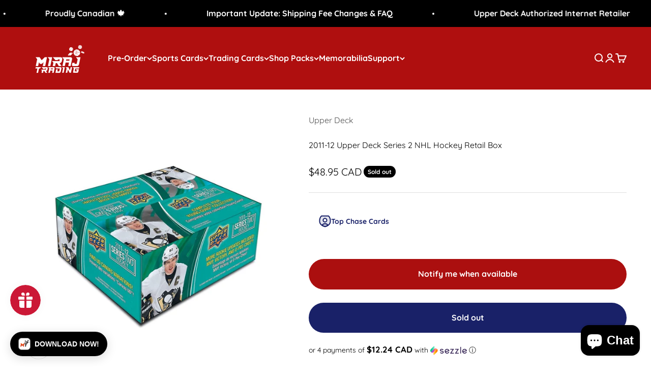

--- FILE ---
content_type: text/html; charset=utf-8
request_url: https://www.mirajtrading.com/en-us/products/2011-12-upper-deck-series-2-nhl-hockey-retail-box
body_size: 63032
content:
<!doctype html>

<html lang="en" dir="ltr">
  <head>
<!-- Start of Booster Apps Seo-0.1-->
<title>2011-12 Upper Deck Series 2 NHL Hockey Retail Box | Miraj Trading</title><meta name="google-site-verification" content="c8ihHrtYaj8-nDSjrKM4sdE2OaUw45vWq4K4kOC9y14" />
<meta name="description" content="2011-12 Upper Deck Series 2 NHL Hockey Retail Box | Look for UD Canvas Cards!Look for all new Rookie Updates including MVP Rookies, O-Pee-Chee Rookies, and collect Victory Rookie Cards!2011/12 UD Series 2 Young Guns Checklist:451 Pat Maroon452 ..." /><script async crossorigin fetchpriority="high" src="/cdn/shopifycloud/importmap-polyfill/es-modules-shim.2.4.0.js"></script>
<script type="application/ld+json">
  {
    "@context": "https://schema.org",
    "@type": "WebSite",
    "name": "Miraj Trading",
    "url": "https://www.mirajtrading.com/en-us",
    "potentialAction": {
      "@type": "SearchAction",
      "query-input": "required name=query",
      "target": "https://www.mirajtrading.com/en-us/search?q={query}"
    }
  }
</script><script type="application/ld+json">
  {
    "@context": "https://schema.org",
    "@type": "Product",
    "name": "2011-12 Upper Deck Series 2 NHL Hockey Retail Box",
    "brand": {"@type": "Brand","name": "Upper Deck"},
    "sku": "053334790840",
    "mpn": "053334790840",
    "description": "Look for UD Canvas Cards!\nLook for all new Rookie Updates including MVP Rookies, O-Pee-Chee Rookies, and collect Victory Rookie Cards!\n2011\/12 UD Series 2 Young Guns Checklist:\n451 Pat Maroon452 Peter Holland453 Corey Tropp454 Brayden McNabb455 Zach Kassian456 Marcus Foligno457 Joe Finley458 T.J. Brennan459 Leland Irving460 Riley Nash461 Mike Murphy462 Jimmy Hayes463 Brad Malone464 Steffan Elliott465 Ryan Johansen466 Jordie Benn467 Brendan Smith468 Gustav Nyquist469 Joakim Andersson470 Colten Teubert471 Viatcheslav Voynov472 Jarod Palmer473 David McIntyre474 Kris Fredheim475 Frederic St. Denis476 Louis Leblanc477 Gabriel Bourque478 Roman Josi479 Ryan Ellis480 Mattias Ekholm481 David Ullstrom482 Anders Nilsson483 Calvin De Haan484 Carl Hagelin485 Stu Bickel486 Harry Zolnierczyk487 Zac Rinaldo 488 Kevin Marshall489 Marc-Andre Bourdon490 David Rundblad491 Andy Miele492 Carl Sneep493 Simon Despres494 Robert Bortuzzo495 Cade Fairchild496 Bill Sweatt497 Eddie Lack498 Dmitry Orlov 499 Cody Eakin\n24 Packs Per Box, 8 Cards Per Pack",
    "url": "https://www.mirajtrading.com/en-us/en-us/products/2011-12-upper-deck-series-2-nhl-hockey-retail-box","image": "https://www.mirajtrading.com/cdn/shop/products/2011-12_Upper_Deck_Series_2_NHL_Hockey_Retail_Box_1000x.jpg?v=1576526464","itemCondition": "https://schema.org/NewCondition",
    "offers": [{
          "@type": "Offer","price": "48.95","priceCurrency": "CAD",
          "itemCondition": "https://schema.org/NewCondition",
          "url": "https://www.mirajtrading.com/en-us/en-us/products/2011-12-upper-deck-series-2-nhl-hockey-retail-box?variant=17065840050246",
          "sku": "053334790840",
          "mpn": "053334790840",
          "availability" : "https://schema.org/OutOfStock",
          "priceValidUntil": "2026-02-20","gtin12": "053334790840"}]}
</script>
<!-- end of Booster Apps SEO -->

    <meta name="google-site-verification" content="c8ihHrtYaj8-nDSjrKM4sdE2OaUw45vWq4K4kOC9y14" />
    <meta name="google-site-verification" content="oRhzmSGRzbUQyWsqyqF1JEN-naQzEdJ_QfIUdT_sysY" />
    <meta name="google-site-verification: googlee312ad2e824c236d.html">
    <meta charset="utf-8">
    <meta name="viewport" content="width=device-width, initial-scale=1.0, height=device-height, minimum-scale=1.0, maximum-scale=1.0">
    <meta name="theme-color" content="#af0f0f">

    
<link rel="canonical" href="https://www.mirajtrading.com/en-us/products/2011-12-upper-deck-series-2-nhl-hockey-retail-box"><link rel="shortcut icon" href="//www.mirajtrading.com/cdn/shop/files/Favicon_1.png?v=1701294396&width=96">
      <link rel="apple-touch-icon" href="//www.mirajtrading.com/cdn/shop/files/Favicon_1.png?v=1701294396&width=180"><link rel="preconnect" href="https://cdn.shopify.com">
    <link rel="preconnect" href="https://fonts.shopifycdn.com" crossorigin>
    <link rel="dns-prefetch" href="https://productreviews.shopifycdn.com"><link rel="preload" href="//www.mirajtrading.com/cdn/fonts/jost/jost_n5.7c8497861ffd15f4e1284cd221f14658b0e95d61.woff2" as="font" type="font/woff2" crossorigin><link rel="preload" href="//www.mirajtrading.com/cdn/fonts/quicksand/quicksand_n4.bf8322a9d1da765aa396ad7b6eeb81930a6214de.woff2" as="font" type="font/woff2" crossorigin><meta property="og:type" content="product">
  <meta property="og:title" content="2011-12 Upper Deck Series 2 NHL Hockey Retail Box">
  <meta property="product:price:amount" content="48.95">
  <meta property="product:price:currency" content="CAD"><meta property="og:image" content="http://www.mirajtrading.com/cdn/shop/products/2011-12_Upper_Deck_Series_2_NHL_Hockey_Retail_Box.jpg?v=1576526464&width=2048">
  <meta property="og:image:secure_url" content="https://www.mirajtrading.com/cdn/shop/products/2011-12_Upper_Deck_Series_2_NHL_Hockey_Retail_Box.jpg?v=1576526464&width=2048">
  <meta property="og:image:width" content="1000">
  <meta property="og:image:height" content="1000"><meta property="og:description" content="Look for UD Canvas Cards! Look for all new Rookie Updates including MVP Rookies, O-Pee-Chee Rookies, and collect Victory Rookie Cards! 2011/12 UD Series 2 Young Guns Checklist: 451 Pat Maroon452 Peter Holland453 Corey Tropp454 Brayden McNabb455 Zach Kassian456 Marcus Foligno457 Joe Finley458 T.J. Brennan459 Leland Irvi"><meta property="og:url" content="https://www.mirajtrading.com/en-us/products/2011-12-upper-deck-series-2-nhl-hockey-retail-box">
<meta property="og:site_name" content="Miraj Trading"><meta name="twitter:card" content="summary"><meta name="twitter:title" content="2011-12 Upper Deck Series 2 NHL Hockey Retail Box">
  <meta name="twitter:description" content="Look for UD Canvas Cards!
Look for all new Rookie Updates including MVP Rookies, O-Pee-Chee Rookies, and collect Victory Rookie Cards!
2011/12 UD Series 2 Young Guns Checklist:
451 Pat Maroon452 Peter Holland453 Corey Tropp454 Brayden McNabb455 Zach Kassian456 Marcus Foligno457 Joe Finley458 T.J. Brennan459 Leland Irving460 Riley Nash461 Mike Murphy462 Jimmy Hayes463 Brad Malone464 Steffan Elliott465 Ryan Johansen466 Jordie Benn467 Brendan Smith468 Gustav Nyquist469 Joakim Andersson470 Colten Teubert471 Viatcheslav Voynov472 Jarod Palmer473 David McIntyre474 Kris Fredheim475 Frederic St. Denis476 Louis Leblanc477 Gabriel Bourque478 Roman Josi479 Ryan Ellis480 Mattias Ekholm481 David Ullstrom482 Anders Nilsson483 Calvin De Haan484 Carl Hagelin485 Stu Bickel486 Harry Zolnierczyk487 Zac Rinaldo 488 Kevin Marshall489 Marc-Andre Bourdon490 David Rundblad491 Andy Miele492 Carl Sneep493 Simon Despres494 Robert Bortuzzo495 Cade Fairchild496 Bill Sweatt497 Eddie Lack498 Dmitry Orlov 499 Cody Eakin
24 Packs Per Box, 8 Cards Per Pack"><meta name="twitter:image" content="https://www.mirajtrading.com/cdn/shop/products/2011-12_Upper_Deck_Series_2_NHL_Hockey_Retail_Box.jpg?crop=center&height=1200&v=1576526464&width=1200">
  <meta name="twitter:image:alt" content="2011-12 Upper Deck Series 2 NHL Hockey Retail Box - BigBoi Cards"><script type="application/ld+json">{"@context":"http:\/\/schema.org\/","@id":"\/en-us\/products\/2011-12-upper-deck-series-2-nhl-hockey-retail-box#product","@type":"Product","brand":{"@type":"Brand","name":"Upper Deck"},"category":"Collectible Trading Cards","description":"Look for UD Canvas Cards!\nLook for all new Rookie Updates including MVP Rookies, O-Pee-Chee Rookies, and collect Victory Rookie Cards!\n2011\/12 UD Series 2 Young Guns Checklist:\n451 Pat Maroon452 Peter Holland453 Corey Tropp454 Brayden McNabb455 Zach Kassian456 Marcus Foligno457 Joe Finley458 T.J. Brennan459 Leland Irving460 Riley Nash461 Mike Murphy462 Jimmy Hayes463 Brad Malone464 Steffan Elliott465 Ryan Johansen466 Jordie Benn467 Brendan Smith468 Gustav Nyquist469 Joakim Andersson470 Colten Teubert471 Viatcheslav Voynov472 Jarod Palmer473 David McIntyre474 Kris Fredheim475 Frederic St. Denis476 Louis Leblanc477 Gabriel Bourque478 Roman Josi479 Ryan Ellis480 Mattias Ekholm481 David Ullstrom482 Anders Nilsson483 Calvin De Haan484 Carl Hagelin485 Stu Bickel486 Harry Zolnierczyk487 Zac Rinaldo 488 Kevin Marshall489 Marc-Andre Bourdon490 David Rundblad491 Andy Miele492 Carl Sneep493 Simon Despres494 Robert Bortuzzo495 Cade Fairchild496 Bill Sweatt497 Eddie Lack498 Dmitry Orlov 499 Cody Eakin\n24 Packs Per Box, 8 Cards Per Pack","gtin":"053334790840","image":"https:\/\/www.mirajtrading.com\/cdn\/shop\/products\/2011-12_Upper_Deck_Series_2_NHL_Hockey_Retail_Box.jpg?v=1576526464\u0026width=1920","name":"2011-12 Upper Deck Series 2 NHL Hockey Retail Box","offers":{"@id":"\/en-us\/products\/2011-12-upper-deck-series-2-nhl-hockey-retail-box?variant=17065840050246#offer","@type":"Offer","availability":"http:\/\/schema.org\/OutOfStock","price":"48.95","priceCurrency":"CAD","url":"https:\/\/www.mirajtrading.com\/en-us\/products\/2011-12-upper-deck-series-2-nhl-hockey-retail-box?variant=17065840050246"},"sku":"053334790840","url":"https:\/\/www.mirajtrading.com\/en-us\/products\/2011-12-upper-deck-series-2-nhl-hockey-retail-box"}</script><script type="application/ld+json">
  {
    "@context": "https://schema.org",
    "@type": "BreadcrumbList",
    "itemListElement": [{
        "@type": "ListItem",
        "position": 1,
        "name": "Home",
        "item": "https://www.mirajtrading.com"
      },{
            "@type": "ListItem",
            "position": 2,
            "name": "2011-12 Upper Deck Series 2 NHL Hockey Retail Box",
            "item": "https://www.mirajtrading.com/en-us/products/2011-12-upper-deck-series-2-nhl-hockey-retail-box"
          }]
  }
</script><style>/* Typography (heading) */
  @font-face {
  font-family: Jost;
  font-weight: 500;
  font-style: normal;
  font-display: fallback;
  src: url("//www.mirajtrading.com/cdn/fonts/jost/jost_n5.7c8497861ffd15f4e1284cd221f14658b0e95d61.woff2") format("woff2"),
       url("//www.mirajtrading.com/cdn/fonts/jost/jost_n5.fb6a06896db583cc2df5ba1b30d9c04383119dd9.woff") format("woff");
}

@font-face {
  font-family: Jost;
  font-weight: 500;
  font-style: italic;
  font-display: fallback;
  src: url("//www.mirajtrading.com/cdn/fonts/jost/jost_i5.a6c7dbde35f2b89f8461eacda9350127566e5d51.woff2") format("woff2"),
       url("//www.mirajtrading.com/cdn/fonts/jost/jost_i5.2b58baee736487eede6bcdb523ca85eea2418357.woff") format("woff");
}

/* Typography (body) */
  @font-face {
  font-family: Quicksand;
  font-weight: 400;
  font-style: normal;
  font-display: fallback;
  src: url("//www.mirajtrading.com/cdn/fonts/quicksand/quicksand_n4.bf8322a9d1da765aa396ad7b6eeb81930a6214de.woff2") format("woff2"),
       url("//www.mirajtrading.com/cdn/fonts/quicksand/quicksand_n4.fa4cbd232d3483059e72b11f7239959a64c98426.woff") format("woff");
}

@font-face {
  font-family: Quicksand;
  font-weight: 700;
  font-style: normal;
  font-display: fallback;
  src: url("//www.mirajtrading.com/cdn/fonts/quicksand/quicksand_n7.d375fe11182475f82f7bb6306a0a0e4018995610.woff2") format("woff2"),
       url("//www.mirajtrading.com/cdn/fonts/quicksand/quicksand_n7.8ac2ae2fc4b90ef79aaa7aedb927d39f9f9aa3f4.woff") format("woff");
}

:root {
    /**
     * ---------------------------------------------------------------------
     * SPACING VARIABLES
     *
     * We are using a spacing inspired from frameworks like Tailwind CSS.
     * ---------------------------------------------------------------------
     */
    --spacing-0-5: 0.125rem; /* 2px */
    --spacing-1: 0.25rem; /* 4px */
    --spacing-1-5: 0.375rem; /* 6px */
    --spacing-2: 0.5rem; /* 8px */
    --spacing-2-5: 0.625rem; /* 10px */
    --spacing-3: 0.75rem; /* 12px */
    --spacing-3-5: 0.875rem; /* 14px */
    --spacing-4: 1rem; /* 16px */
    --spacing-4-5: 1.125rem; /* 18px */
    --spacing-5: 1.25rem; /* 20px */
    --spacing-5-5: 1.375rem; /* 22px */
    --spacing-6: 1.5rem; /* 24px */
    --spacing-6-5: 1.625rem; /* 26px */
    --spacing-7: 1.75rem; /* 28px */
    --spacing-7-5: 1.875rem; /* 30px */
    --spacing-8: 2rem; /* 32px */
    --spacing-8-5: 2.125rem; /* 34px */
    --spacing-9: 2.25rem; /* 36px */
    --spacing-9-5: 2.375rem; /* 38px */
    --spacing-10: 2.5rem; /* 40px */
    --spacing-11: 2.75rem; /* 44px */
    --spacing-12: 3rem; /* 48px */
    --spacing-14: 3.5rem; /* 56px */
    --spacing-16: 4rem; /* 64px */
    --spacing-18: 4.5rem; /* 72px */
    --spacing-20: 5rem; /* 80px */
    --spacing-24: 6rem; /* 96px */
    --spacing-28: 7rem; /* 112px */
    --spacing-32: 8rem; /* 128px */
    --spacing-36: 9rem; /* 144px */
    --spacing-40: 10rem; /* 160px */
    --spacing-44: 11rem; /* 176px */
    --spacing-48: 12rem; /* 192px */
    --spacing-52: 13rem; /* 208px */
    --spacing-56: 14rem; /* 224px */
    --spacing-60: 15rem; /* 240px */
    --spacing-64: 16rem; /* 256px */
    --spacing-72: 18rem; /* 288px */
    --spacing-80: 20rem; /* 320px */
    --spacing-96: 24rem; /* 384px */

    /* Container */
    --container-max-width: 1500px;
    --container-narrow-max-width: 1250px;
    --container-gutter: var(--spacing-5);
    --section-outer-spacing-block: var(--spacing-8);
    --section-inner-max-spacing-block: var(--spacing-8);
    --section-inner-spacing-inline: var(--container-gutter);
    --section-stack-spacing-block: var(--spacing-8);

    /* Grid gutter */
    --grid-gutter: var(--spacing-5);

    /* Product list settings */
    --product-list-row-gap: var(--spacing-8);
    --product-list-column-gap: var(--grid-gutter);

    /* Form settings */
    --input-gap: var(--spacing-2);
    --input-height: 2.625rem;
    --input-padding-inline: var(--spacing-4);

    /* Other sizes */
    --sticky-area-height: calc(var(--sticky-announcement-bar-enabled, 0) * var(--announcement-bar-height, 0px) + var(--sticky-header-enabled, 0) * var(--header-height, 0px));

    /* RTL support */
    --transform-logical-flip: 1;
    --transform-origin-start: left;
    --transform-origin-end: right;

    /**
     * ---------------------------------------------------------------------
     * TYPOGRAPHY
     * ---------------------------------------------------------------------
     */

    /* Font properties */
    --heading-font-family: Jost, sans-serif;
    --heading-font-weight: 500;
    --heading-font-style: normal;
    --heading-text-transform: normal;
    --heading-letter-spacing: -0.02em;
    --text-font-family: Quicksand, sans-serif;
    --text-font-weight: 400;
    --text-font-style: normal;
    --text-letter-spacing: 0.0em;

    /* Font sizes */
    --text-h0: 2.5rem;
    --text-h1: 1.75rem;
    --text-h2: 1.5rem;
    --text-h3: 1.375rem;
    --text-h4: 1.125rem;
    --text-h5: 1.125rem;
    --text-h6: 1rem;
    --text-xs: 0.6875rem;
    --text-sm: 0.75rem;
    --text-base: 0.875rem;
    --text-lg: 1.125rem;

    /**
     * ---------------------------------------------------------------------
     * COLORS
     * ---------------------------------------------------------------------
     */

    /* Color settings */--accent: 25 33 104;
    --text-primary: 0 0 0;
    --background-primary: 255 255 255;
    --dialog-background: 255 255 255;
    --border-color: var(--text-color, var(--text-primary)) / 0.12;

    /* Button colors */
    --button-background-primary: 25 33 104;
    --button-text-primary: 255 255 255;
    --button-background-secondary: 255 255 255;
    --button-text-secondary: 0 0 0;

    /* Status colors */
    --success-background: 224 244 232;
    --success-text: 0 163 65;
    --warning-background: 255 246 233;
    --warning-text: 255 183 74;
    --error-background: 254 231 231;
    --error-text: 248 58 58;

    /* Product colors */
    --on-sale-text: 128 60 238;
    --on-sale-badge-background: 128 60 238;
    --on-sale-badge-text: 255 255 255;
    --sold-out-badge-background: 0 0 0;
    --sold-out-badge-text: 255 255 255;
    --primary-badge-background: 128 60 238;
    --primary-badge-text: 255 255 255;
    --star-color: 255 183 74;
    --product-card-background: 255 255 255;
    --product-card-text: 0 0 0;

    /* Header colors */
    --header-background: 175 15 15;
    --header-text: 255 255 255;

    /* Footer colors */
    --footer-background: 0 0 0;
    --footer-text: 255 255 255;

    /* Rounded variables (used for border radius) */
    --rounded-xs: 0.25rem;
    --rounded-sm: 0.375rem;
    --rounded: 0.75rem;
    --rounded-lg: 1.5rem;
    --rounded-full: 9999px;

    --rounded-button: 3.75rem;
    --rounded-input: 0.5rem;

    /* Box shadow */
    --shadow-sm: 0 2px 8px rgb(var(--text-primary) / 0.1);
    --shadow: 0 5px 15px rgb(var(--text-primary) / 0.1);
    --shadow-md: 0 5px 30px rgb(var(--text-primary) / 0.1);
    --shadow-block: 0px 18px 50px rgb(var(--text-primary) / 0.1);

    /**
     * ---------------------------------------------------------------------
     * OTHER
     * ---------------------------------------------------------------------
     */

    --stagger-products-reveal-opacity: 0;
    --cursor-close-svg-url: url(//www.mirajtrading.com/cdn/shop/t/72/assets/cursor-close.svg?v=147174565022153725511758123312);
    --cursor-zoom-in-svg-url: url(//www.mirajtrading.com/cdn/shop/t/72/assets/cursor-zoom-in.svg?v=154953035094101115921758123312);
    --cursor-zoom-out-svg-url: url(//www.mirajtrading.com/cdn/shop/t/72/assets/cursor-zoom-out.svg?v=16155520337305705181758123312);
    --checkmark-svg-url: url(//www.mirajtrading.com/cdn/shop/t/72/assets/checkmark.svg?v=77552481021870063511758123312);
  }

  [dir="rtl"]:root {
    /* RTL support */
    --transform-logical-flip: -1;
    --transform-origin-start: right;
    --transform-origin-end: left;
  }

  @media screen and (min-width: 700px) {
    :root {
      /* Typography (font size) */
      --text-h0: 3.25rem;
      --text-h1: 2.25rem;
      --text-h2: 1.75rem;
      --text-h3: 1.625rem;
      --text-h4: 1.25rem;
      --text-h5: 1.25rem;
      --text-h6: 1.125rem;

      --text-xs: 0.75rem;
      --text-sm: 0.875rem;
      --text-base: 1.0rem;
      --text-lg: 1.25rem;

      /* Spacing */
      --container-gutter: 2rem;
      --section-outer-spacing-block: var(--spacing-12);
      --section-inner-max-spacing-block: var(--spacing-10);
      --section-inner-spacing-inline: var(--spacing-10);
      --section-stack-spacing-block: var(--spacing-10);

      /* Grid gutter */
      --grid-gutter: var(--spacing-6);

      /* Product list settings */
      --product-list-row-gap: var(--spacing-12);

      /* Form settings */
      --input-gap: 1rem;
      --input-height: 3.125rem;
      --input-padding-inline: var(--spacing-5);
    }
  }

  @media screen and (min-width: 1000px) {
    :root {
      /* Spacing settings */
      --container-gutter: var(--spacing-12);
      --section-outer-spacing-block: var(--spacing-14);
      --section-inner-max-spacing-block: var(--spacing-12);
      --section-inner-spacing-inline: var(--spacing-12);
      --section-stack-spacing-block: var(--spacing-10);
    }
  }

  @media screen and (min-width: 1150px) {
    :root {
      /* Spacing settings */
      --container-gutter: var(--spacing-12);
      --section-outer-spacing-block: var(--spacing-14);
      --section-inner-max-spacing-block: var(--spacing-12);
      --section-inner-spacing-inline: var(--spacing-12);
      --section-stack-spacing-block: var(--spacing-12);
    }
  }

  @media screen and (min-width: 1400px) {
    :root {
      /* Typography (font size) */
      --text-h0: 4rem;
      --text-h1: 3rem;
      --text-h2: 2.5rem;
      --text-h3: 1.75rem;
      --text-h4: 1.5rem;
      --text-h5: 1.25rem;
      --text-h6: 1.25rem;

      --section-outer-spacing-block: var(--spacing-16);
      --section-inner-max-spacing-block: var(--spacing-14);
      --section-inner-spacing-inline: var(--spacing-14);
    }
  }

  @media screen and (min-width: 1600px) {
    :root {
      --section-outer-spacing-block: var(--spacing-16);
      --section-inner-max-spacing-block: var(--spacing-16);
      --section-inner-spacing-inline: var(--spacing-16);
    }
  }

  /**
   * ---------------------------------------------------------------------
   * LIQUID DEPENDANT CSS
   *
   * Our main CSS is Liquid free, but some very specific features depend on
   * theme settings, so we have them here
   * ---------------------------------------------------------------------
   */@media screen and (pointer: fine) {
        .button:not([disabled]):hover, .btn:not([disabled]):hover, .shopify-payment-button__button--unbranded:not([disabled]):hover {
          --button-background-opacity: 0.85;
        }

        .button--subdued:not([disabled]):hover {
          --button-background: var(--text-color) / .05 !important;
        }
      }</style><script>
  // This allows to expose several variables to the global scope, to be used in scripts
  window.themeVariables = {
    settings: {
      showPageTransition: null,
      staggerProductsApparition: true,
      reduceDrawerAnimation: false,
      reduceMenuAnimation: false,
      headingApparition: "split_fade",
      pageType: "product",
      moneyFormat: "${{amount}}",
      moneyWithCurrencyFormat: "${{amount}} CAD",
      currencyCodeEnabled: true,
      cartType: "popover",
      showDiscount: true,
      discountMode: "saving",
      pageBackground: "#ffffff",
      textColor: "#000000"
    },

    strings: {
      accessibilityClose: "Close",
      accessibilityNext: "Next",
      accessibilityPrevious: "Previous",
      closeGallery: "Close gallery",
      zoomGallery: "Zoom",
      errorGallery: "Image cannot be loaded",
      searchNoResults: "No results could be found.",
      addOrderNote: "Add order note",
      editOrderNote: "Edit order note",
      shippingEstimatorNoResults: "Sorry, we do not ship to your address.",
      shippingEstimatorOneResult: "There is one shipping rate for your address:",
      shippingEstimatorMultipleResults: "There are several shipping rates for your address:",
      shippingEstimatorError: "One or more error occurred while retrieving shipping rates:"
    },

    breakpoints: {
      'sm': 'screen and (min-width: 700px)',
      'md': 'screen and (min-width: 1000px)',
      'lg': 'screen and (min-width: 1150px)',
      'xl': 'screen and (min-width: 1400px)',

      'sm-max': 'screen and (max-width: 699px)',
      'md-max': 'screen and (max-width: 999px)',
      'lg-max': 'screen and (max-width: 1149px)',
      'xl-max': 'screen and (max-width: 1399px)'
    }
  };

  // For detecting native share
  document.documentElement.classList.add(`native-share--${navigator.share ? 'enabled' : 'disabled'}`);// We save the product ID in local storage to be eventually used for recently viewed section
    try {
      const recentlyViewedProducts = new Set(JSON.parse(localStorage.getItem('theme:recently-viewed-products') || '[]'));

      recentlyViewedProducts.delete(1742496366662); // Delete first to re-move the product
      recentlyViewedProducts.add(1742496366662);

      localStorage.setItem('theme:recently-viewed-products', JSON.stringify(Array.from(recentlyViewedProducts.values()).reverse()));
    } catch (e) {
      // Safari in private mode does not allow setting item, we silently fail
    }</script><script>
      if (!(HTMLScriptElement.supports && HTMLScriptElement.supports('importmap'))) {
        const importMapPolyfill = document.createElement('script');
        importMapPolyfill.async = true;
        importMapPolyfill.src = "//www.mirajtrading.com/cdn/shop/t/72/assets/es-module-shims.min.js?v=140375185335194536761758123288";

        document.head.appendChild(importMapPolyfill);
      }
    </script>

    <script type="importmap">{
        "imports": {
          "vendor": "//www.mirajtrading.com/cdn/shop/t/72/assets/vendor.min.js?v=87984156289740595151758123290",
          "theme": "//www.mirajtrading.com/cdn/shop/t/72/assets/theme.js?v=22440545759440676931758123289",
          "photoswipe": "//www.mirajtrading.com/cdn/shop/t/72/assets/photoswipe.min.js?v=13374349288281597431758123288"
        }
      }
    </script>

    <script type="module" src="//www.mirajtrading.com/cdn/shop/t/72/assets/vendor.min.js?v=87984156289740595151758123290"></script>
    <script type="module" src="//www.mirajtrading.com/cdn/shop/t/72/assets/theme.js?v=22440545759440676931758123289"></script>

    <script>window.performance && window.performance.mark && window.performance.mark('shopify.content_for_header.start');</script><meta name="google-site-verification" content="poTkwvyBW8zmOxbi8WNfOvNcIxTviTkB7ELud2gsil0">
<meta name="google-site-verification" content="eBSGEOs0btctGmavJzREMjzBjHTYr9brlLQercjcWxg">
<meta name="google-site-verification" content="mbaMB9KNgIvdFUdhkAL06CmIu_R6jFkPT0gQMmjA0o8">
<meta name="google-site-verification" content="lNphKYarBq_ED351kUAIABFP1yZhsmaYC_mCDF6Oob0">
<meta id="shopify-digital-wallet" name="shopify-digital-wallet" content="/7086309446/digital_wallets/dialog">
<meta name="shopify-checkout-api-token" content="51d067d58bbfcdbd387c56c281a76bde">
<meta id="in-context-paypal-metadata" data-shop-id="7086309446" data-venmo-supported="false" data-environment="production" data-locale="en_US" data-paypal-v4="true" data-currency="CAD">
<link rel="alternate" hreflang="x-default" href="https://www.mirajtrading.com/products/2011-12-upper-deck-series-2-nhl-hockey-retail-box">
<link rel="alternate" hreflang="en" href="https://www.mirajtrading.com/products/2011-12-upper-deck-series-2-nhl-hockey-retail-box">
<link rel="alternate" hreflang="fr" href="https://www.mirajtrading.com/fr/products/2011-12-upper-deck-series-2-nhl-hockey-retail-box">
<link rel="alternate" hreflang="en-US" href="https://www.mirajtrading.com/en-us/products/2011-12-upper-deck-series-2-nhl-hockey-retail-box">
<link rel="alternate" type="application/json+oembed" href="https://www.mirajtrading.com/en-us/products/2011-12-upper-deck-series-2-nhl-hockey-retail-box.oembed">
<script async="async" src="/checkouts/internal/preloads.js?locale=en-US"></script>
<link rel="preconnect" href="https://shop.app" crossorigin="anonymous">
<script async="async" src="https://shop.app/checkouts/internal/preloads.js?locale=en-US&shop_id=7086309446" crossorigin="anonymous"></script>
<script id="shopify-features" type="application/json">{"accessToken":"51d067d58bbfcdbd387c56c281a76bde","betas":["rich-media-storefront-analytics"],"domain":"www.mirajtrading.com","predictiveSearch":true,"shopId":7086309446,"locale":"en"}</script>
<script>var Shopify = Shopify || {};
Shopify.shop = "quecan-distribution-inc.myshopify.com";
Shopify.locale = "en";
Shopify.currency = {"active":"CAD","rate":"1.0"};
Shopify.country = "US";
Shopify.theme = {"name":"Oct '24 - Optimized","id":154615578874,"schema_name":"Impact","schema_version":"6.3.0","theme_store_id":1190,"role":"main"};
Shopify.theme.handle = "null";
Shopify.theme.style = {"id":null,"handle":null};
Shopify.cdnHost = "www.mirajtrading.com/cdn";
Shopify.routes = Shopify.routes || {};
Shopify.routes.root = "/en-us/";</script>
<script type="module">!function(o){(o.Shopify=o.Shopify||{}).modules=!0}(window);</script>
<script>!function(o){function n(){var o=[];function n(){o.push(Array.prototype.slice.apply(arguments))}return n.q=o,n}var t=o.Shopify=o.Shopify||{};t.loadFeatures=n(),t.autoloadFeatures=n()}(window);</script>
<script>
  window.ShopifyPay = window.ShopifyPay || {};
  window.ShopifyPay.apiHost = "shop.app\/pay";
  window.ShopifyPay.redirectState = null;
</script>
<script id="shop-js-analytics" type="application/json">{"pageType":"product"}</script>
<script defer="defer" async type="module" src="//www.mirajtrading.com/cdn/shopifycloud/shop-js/modules/v2/client.init-shop-cart-sync_BdyHc3Nr.en.esm.js"></script>
<script defer="defer" async type="module" src="//www.mirajtrading.com/cdn/shopifycloud/shop-js/modules/v2/chunk.common_Daul8nwZ.esm.js"></script>
<script type="module">
  await import("//www.mirajtrading.com/cdn/shopifycloud/shop-js/modules/v2/client.init-shop-cart-sync_BdyHc3Nr.en.esm.js");
await import("//www.mirajtrading.com/cdn/shopifycloud/shop-js/modules/v2/chunk.common_Daul8nwZ.esm.js");

  window.Shopify.SignInWithShop?.initShopCartSync?.({"fedCMEnabled":true,"windoidEnabled":true});

</script>
<script>
  window.Shopify = window.Shopify || {};
  if (!window.Shopify.featureAssets) window.Shopify.featureAssets = {};
  window.Shopify.featureAssets['shop-js'] = {"shop-cart-sync":["modules/v2/client.shop-cart-sync_QYOiDySF.en.esm.js","modules/v2/chunk.common_Daul8nwZ.esm.js"],"init-fed-cm":["modules/v2/client.init-fed-cm_DchLp9rc.en.esm.js","modules/v2/chunk.common_Daul8nwZ.esm.js"],"shop-button":["modules/v2/client.shop-button_OV7bAJc5.en.esm.js","modules/v2/chunk.common_Daul8nwZ.esm.js"],"init-windoid":["modules/v2/client.init-windoid_DwxFKQ8e.en.esm.js","modules/v2/chunk.common_Daul8nwZ.esm.js"],"shop-cash-offers":["modules/v2/client.shop-cash-offers_DWtL6Bq3.en.esm.js","modules/v2/chunk.common_Daul8nwZ.esm.js","modules/v2/chunk.modal_CQq8HTM6.esm.js"],"shop-toast-manager":["modules/v2/client.shop-toast-manager_CX9r1SjA.en.esm.js","modules/v2/chunk.common_Daul8nwZ.esm.js"],"init-shop-email-lookup-coordinator":["modules/v2/client.init-shop-email-lookup-coordinator_UhKnw74l.en.esm.js","modules/v2/chunk.common_Daul8nwZ.esm.js"],"pay-button":["modules/v2/client.pay-button_DzxNnLDY.en.esm.js","modules/v2/chunk.common_Daul8nwZ.esm.js"],"avatar":["modules/v2/client.avatar_BTnouDA3.en.esm.js"],"init-shop-cart-sync":["modules/v2/client.init-shop-cart-sync_BdyHc3Nr.en.esm.js","modules/v2/chunk.common_Daul8nwZ.esm.js"],"shop-login-button":["modules/v2/client.shop-login-button_D8B466_1.en.esm.js","modules/v2/chunk.common_Daul8nwZ.esm.js","modules/v2/chunk.modal_CQq8HTM6.esm.js"],"init-customer-accounts-sign-up":["modules/v2/client.init-customer-accounts-sign-up_C8fpPm4i.en.esm.js","modules/v2/client.shop-login-button_D8B466_1.en.esm.js","modules/v2/chunk.common_Daul8nwZ.esm.js","modules/v2/chunk.modal_CQq8HTM6.esm.js"],"init-shop-for-new-customer-accounts":["modules/v2/client.init-shop-for-new-customer-accounts_CVTO0Ztu.en.esm.js","modules/v2/client.shop-login-button_D8B466_1.en.esm.js","modules/v2/chunk.common_Daul8nwZ.esm.js","modules/v2/chunk.modal_CQq8HTM6.esm.js"],"init-customer-accounts":["modules/v2/client.init-customer-accounts_dRgKMfrE.en.esm.js","modules/v2/client.shop-login-button_D8B466_1.en.esm.js","modules/v2/chunk.common_Daul8nwZ.esm.js","modules/v2/chunk.modal_CQq8HTM6.esm.js"],"shop-follow-button":["modules/v2/client.shop-follow-button_CkZpjEct.en.esm.js","modules/v2/chunk.common_Daul8nwZ.esm.js","modules/v2/chunk.modal_CQq8HTM6.esm.js"],"lead-capture":["modules/v2/client.lead-capture_BntHBhfp.en.esm.js","modules/v2/chunk.common_Daul8nwZ.esm.js","modules/v2/chunk.modal_CQq8HTM6.esm.js"],"checkout-modal":["modules/v2/client.checkout-modal_CfxcYbTm.en.esm.js","modules/v2/chunk.common_Daul8nwZ.esm.js","modules/v2/chunk.modal_CQq8HTM6.esm.js"],"shop-login":["modules/v2/client.shop-login_Da4GZ2H6.en.esm.js","modules/v2/chunk.common_Daul8nwZ.esm.js","modules/v2/chunk.modal_CQq8HTM6.esm.js"],"payment-terms":["modules/v2/client.payment-terms_MV4M3zvL.en.esm.js","modules/v2/chunk.common_Daul8nwZ.esm.js","modules/v2/chunk.modal_CQq8HTM6.esm.js"]};
</script>
<script>(function() {
  var isLoaded = false;
  function asyncLoad() {
    if (isLoaded) return;
    isLoaded = true;
    var urls = ["https:\/\/cdn-app.cart-bot.net\/public\/js\/append.js?shop=quecan-distribution-inc.myshopify.com","https:\/\/cdn.nfcube.com\/instafeed-1bc4a49cae70d845095bf88d73418717.js?shop=quecan-distribution-inc.myshopify.com"];
    for (var i = 0; i < urls.length; i++) {
      var s = document.createElement('script');
      s.type = 'text/javascript';
      s.async = true;
      s.src = urls[i];
      var x = document.getElementsByTagName('script')[0];
      x.parentNode.insertBefore(s, x);
    }
  };
  if(window.attachEvent) {
    window.attachEvent('onload', asyncLoad);
  } else {
    window.addEventListener('load', asyncLoad, false);
  }
})();</script>
<script id="__st">var __st={"a":7086309446,"offset":-18000,"reqid":"26336a1f-f104-485e-990a-9e0cf21110d4-1769013308","pageurl":"www.mirajtrading.com\/en-us\/products\/2011-12-upper-deck-series-2-nhl-hockey-retail-box","u":"0206a5439460","p":"product","rtyp":"product","rid":1742496366662};</script>
<script>window.ShopifyPaypalV4VisibilityTracking = true;</script>
<script id="captcha-bootstrap">!function(){'use strict';const t='contact',e='account',n='new_comment',o=[[t,t],['blogs',n],['comments',n],[t,'customer']],c=[[e,'customer_login'],[e,'guest_login'],[e,'recover_customer_password'],[e,'create_customer']],r=t=>t.map((([t,e])=>`form[action*='/${t}']:not([data-nocaptcha='true']) input[name='form_type'][value='${e}']`)).join(','),a=t=>()=>t?[...document.querySelectorAll(t)].map((t=>t.form)):[];function s(){const t=[...o],e=r(t);return a(e)}const i='password',u='form_key',d=['recaptcha-v3-token','g-recaptcha-response','h-captcha-response',i],f=()=>{try{return window.sessionStorage}catch{return}},m='__shopify_v',_=t=>t.elements[u];function p(t,e,n=!1){try{const o=window.sessionStorage,c=JSON.parse(o.getItem(e)),{data:r}=function(t){const{data:e,action:n}=t;return t[m]||n?{data:e,action:n}:{data:t,action:n}}(c);for(const[e,n]of Object.entries(r))t.elements[e]&&(t.elements[e].value=n);n&&o.removeItem(e)}catch(o){console.error('form repopulation failed',{error:o})}}const l='form_type',E='cptcha';function T(t){t.dataset[E]=!0}const w=window,h=w.document,L='Shopify',v='ce_forms',y='captcha';let A=!1;((t,e)=>{const n=(g='f06e6c50-85a8-45c8-87d0-21a2b65856fe',I='https://cdn.shopify.com/shopifycloud/storefront-forms-hcaptcha/ce_storefront_forms_captcha_hcaptcha.v1.5.2.iife.js',D={infoText:'Protected by hCaptcha',privacyText:'Privacy',termsText:'Terms'},(t,e,n)=>{const o=w[L][v],c=o.bindForm;if(c)return c(t,g,e,D).then(n);var r;o.q.push([[t,g,e,D],n]),r=I,A||(h.body.append(Object.assign(h.createElement('script'),{id:'captcha-provider',async:!0,src:r})),A=!0)});var g,I,D;w[L]=w[L]||{},w[L][v]=w[L][v]||{},w[L][v].q=[],w[L][y]=w[L][y]||{},w[L][y].protect=function(t,e){n(t,void 0,e),T(t)},Object.freeze(w[L][y]),function(t,e,n,w,h,L){const[v,y,A,g]=function(t,e,n){const i=e?o:[],u=t?c:[],d=[...i,...u],f=r(d),m=r(i),_=r(d.filter((([t,e])=>n.includes(e))));return[a(f),a(m),a(_),s()]}(w,h,L),I=t=>{const e=t.target;return e instanceof HTMLFormElement?e:e&&e.form},D=t=>v().includes(t);t.addEventListener('submit',(t=>{const e=I(t);if(!e)return;const n=D(e)&&!e.dataset.hcaptchaBound&&!e.dataset.recaptchaBound,o=_(e),c=g().includes(e)&&(!o||!o.value);(n||c)&&t.preventDefault(),c&&!n&&(function(t){try{if(!f())return;!function(t){const e=f();if(!e)return;const n=_(t);if(!n)return;const o=n.value;o&&e.removeItem(o)}(t);const e=Array.from(Array(32),(()=>Math.random().toString(36)[2])).join('');!function(t,e){_(t)||t.append(Object.assign(document.createElement('input'),{type:'hidden',name:u})),t.elements[u].value=e}(t,e),function(t,e){const n=f();if(!n)return;const o=[...t.querySelectorAll(`input[type='${i}']`)].map((({name:t})=>t)),c=[...d,...o],r={};for(const[a,s]of new FormData(t).entries())c.includes(a)||(r[a]=s);n.setItem(e,JSON.stringify({[m]:1,action:t.action,data:r}))}(t,e)}catch(e){console.error('failed to persist form',e)}}(e),e.submit())}));const S=(t,e)=>{t&&!t.dataset[E]&&(n(t,e.some((e=>e===t))),T(t))};for(const o of['focusin','change'])t.addEventListener(o,(t=>{const e=I(t);D(e)&&S(e,y())}));const B=e.get('form_key'),M=e.get(l),P=B&&M;t.addEventListener('DOMContentLoaded',(()=>{const t=y();if(P)for(const e of t)e.elements[l].value===M&&p(e,B);[...new Set([...A(),...v().filter((t=>'true'===t.dataset.shopifyCaptcha))])].forEach((e=>S(e,t)))}))}(h,new URLSearchParams(w.location.search),n,t,e,['guest_login'])})(!0,!0)}();</script>
<script integrity="sha256-4kQ18oKyAcykRKYeNunJcIwy7WH5gtpwJnB7kiuLZ1E=" data-source-attribution="shopify.loadfeatures" defer="defer" src="//www.mirajtrading.com/cdn/shopifycloud/storefront/assets/storefront/load_feature-a0a9edcb.js" crossorigin="anonymous"></script>
<script crossorigin="anonymous" defer="defer" src="//www.mirajtrading.com/cdn/shopifycloud/storefront/assets/shopify_pay/storefront-65b4c6d7.js?v=20250812"></script>
<script data-source-attribution="shopify.dynamic_checkout.dynamic.init">var Shopify=Shopify||{};Shopify.PaymentButton=Shopify.PaymentButton||{isStorefrontPortableWallets:!0,init:function(){window.Shopify.PaymentButton.init=function(){};var t=document.createElement("script");t.src="https://www.mirajtrading.com/cdn/shopifycloud/portable-wallets/latest/portable-wallets.en.js",t.type="module",document.head.appendChild(t)}};
</script>
<script data-source-attribution="shopify.dynamic_checkout.buyer_consent">
  function portableWalletsHideBuyerConsent(e){var t=document.getElementById("shopify-buyer-consent"),n=document.getElementById("shopify-subscription-policy-button");t&&n&&(t.classList.add("hidden"),t.setAttribute("aria-hidden","true"),n.removeEventListener("click",e))}function portableWalletsShowBuyerConsent(e){var t=document.getElementById("shopify-buyer-consent"),n=document.getElementById("shopify-subscription-policy-button");t&&n&&(t.classList.remove("hidden"),t.removeAttribute("aria-hidden"),n.addEventListener("click",e))}window.Shopify?.PaymentButton&&(window.Shopify.PaymentButton.hideBuyerConsent=portableWalletsHideBuyerConsent,window.Shopify.PaymentButton.showBuyerConsent=portableWalletsShowBuyerConsent);
</script>
<script>
  function portableWalletsCleanup(e){e&&e.src&&console.error("Failed to load portable wallets script "+e.src);var t=document.querySelectorAll("shopify-accelerated-checkout .shopify-payment-button__skeleton, shopify-accelerated-checkout-cart .wallet-cart-button__skeleton"),e=document.getElementById("shopify-buyer-consent");for(let e=0;e<t.length;e++)t[e].remove();e&&e.remove()}function portableWalletsNotLoadedAsModule(e){e instanceof ErrorEvent&&"string"==typeof e.message&&e.message.includes("import.meta")&&"string"==typeof e.filename&&e.filename.includes("portable-wallets")&&(window.removeEventListener("error",portableWalletsNotLoadedAsModule),window.Shopify.PaymentButton.failedToLoad=e,"loading"===document.readyState?document.addEventListener("DOMContentLoaded",window.Shopify.PaymentButton.init):window.Shopify.PaymentButton.init())}window.addEventListener("error",portableWalletsNotLoadedAsModule);
</script>

<script type="module" src="https://www.mirajtrading.com/cdn/shopifycloud/portable-wallets/latest/portable-wallets.en.js" onError="portableWalletsCleanup(this)" crossorigin="anonymous"></script>
<script nomodule>
  document.addEventListener("DOMContentLoaded", portableWalletsCleanup);
</script>

<script id='scb4127' type='text/javascript' async='' src='https://www.mirajtrading.com/cdn/shopifycloud/privacy-banner/storefront-banner.js'></script><link id="shopify-accelerated-checkout-styles" rel="stylesheet" media="screen" href="https://www.mirajtrading.com/cdn/shopifycloud/portable-wallets/latest/accelerated-checkout-backwards-compat.css" crossorigin="anonymous">
<style id="shopify-accelerated-checkout-cart">
        #shopify-buyer-consent {
  margin-top: 1em;
  display: inline-block;
  width: 100%;
}

#shopify-buyer-consent.hidden {
  display: none;
}

#shopify-subscription-policy-button {
  background: none;
  border: none;
  padding: 0;
  text-decoration: underline;
  font-size: inherit;
  cursor: pointer;
}

#shopify-subscription-policy-button::before {
  box-shadow: none;
}

      </style>

<script>window.performance && window.performance.mark && window.performance.mark('shopify.content_for_header.end');</script>
<link href="//www.mirajtrading.com/cdn/shop/t/72/assets/theme.css?v=173325318845664021621758123289" rel="stylesheet" type="text/css" media="all" /><script src="https://apis.google.com/js/platform.js?onload=renderOptIn" async defer></script>

<script>
  window.renderOptIn = function() {
    window.gapi.load('surveyoptin', function() {
      window.gapi.surveyoptin.render(
        {
          // REQUIRED FIELDS
          "merchant_id": 396313191,
          "order_id": "ORDER_ID",
          "email": "CUSTOMER_EMAIL",
          "delivery_country": "COUNTRY_CODE",
          "estimated_delivery_date": "YYYY-MM-DD",

          // OPTIONAL FIELDS
          "products": [{"gtin":"GTIN1"}, {"gtin":"GTIN2"}]
        });
    });
  }
</script>

    <script>
  var ahrefs_analytics_script = document.createElement('script');
  ahrefs_analytics_script.async = true;
  ahrefs_analytics_script.src = 'https://analytics.ahrefs.com/analytics.js';
  ahrefs_analytics_script.setAttribute('data-key', 'ei6AKmha702kenjDsJ1yVg');
  document.getElementsByTagName('head')[0].appendChild(ahrefs_analytics_script);
</script>
  
  <!-- BEGIN app block: shopify://apps/cartbot/blocks/cartbot-script-append/f7a44e3b-3901-4412-9d5a-3db0980a9db0 --><script defer="defer">
	/**	Cartbot script loader, version number: 2.0 */
	(function(){
		var loadScript=function(a,b){var c=document.createElement("script");c.type="text/javascript",c.readyState?c.onreadystatechange=function(){("loaded"==c.readyState||"complete"==c.readyState)&&(c.onreadystatechange=null,b())}:c.onload=function(){b()},c.src=a,document.getElementsByTagName("head")[0].appendChild(c)};
		appendScriptUrl('quecan-distribution-inc.myshopify.com');

		// get script url and append timestamp of last change
		function appendScriptUrl(shop) {

			var timeStamp 			= Math.floor(Date.now() / (1000*1*1));
			var timestampUrl 		= 'https://app.cart-bot.net/public/status/shop/'+shop+'.js?'+timeStamp;
			var backupTimestampUrl 	= 'https://cdn-app.cart-bot.net/public/status/shop/'+shop+'.js?'+timeStamp;

			loadScript(timestampUrl, function() {
				// Append app script
				if (typeof giftbee_settings_updated == 'undefined') {
					giftbee_settings_updated = 'default-by-script';
				}

				var scriptUrl = "https://cdn-app.cart-bot.net/public/js/main.js?shop="+shop+"&"+giftbee_settings_updated;

				loadScript(scriptUrl, function(){});
			}, function() {
				// Failure
				loadScript(backupTimestampUrl, function() {
					// Append app script
					if (typeof giftbee_settings_updated == 'undefined') {
						giftbee_settings_updated = 'default-by-script';
					}

					var scriptUrl = "https://cdn-app.cart-bot.net/public/js/main.js?shop="+shop+"&"+giftbee_settings_updated;

					loadScript(scriptUrl, function(){});
				}, function() {});
			});
		}
	})();

	var CartBotScriptAppended = true;
</script>

<!-- END app block --><!-- BEGIN app block: shopify://apps/tapcart-mobile-app/blocks/ck_loader/604cad6b-3841-4da3-b864-b96622b4adb8 --><script id="tc-ck-loader">
  (function () {
    if (!window?.Shopify?.shop?.length) return;
    
    const shopStore = window.Shopify.shop;
    const environment = 'production'; // local, staging, production;

    const srcUrls = {
      local: 'http://localhost:3005/dist/tc-plugins.es.js', // local dev server URL defined in vite.config.js
      staging: 'https://unpkg.com/tapcart-capture-kit@staging/dist/tc-plugins.es.js',
      production: 'https://unpkg.com/tapcart-capture-kit@production/dist/tc-plugins.es.js',
    };
    const srcUrl = srcUrls[environment] || srcUrls.production;

    window['tapcartParams'] = { shopStore, environment };

    // Create a new script element with type module
    const moduleScript = document.createElement('script');
    moduleScript.type = 'module';
    moduleScript.src = srcUrl;
    document.head.appendChild(moduleScript);

    moduleScript.onerror = function () {
      console.error('Capture kit failed to load.');
    };
  })();
</script>

<!-- END app block --><!-- BEGIN app block: shopify://apps/minmaxify-order-limits/blocks/app-embed-block/3acfba32-89f3-4377-ae20-cbb9abc48475 --><script type="text/javascript" src="https://limits.minmaxify.com/quecan-distribution-inc.myshopify.com?v=139b&r=20260112180731"></script>

<!-- END app block --><script src="https://cdn.shopify.com/extensions/019bdd7a-c110-7969-8f1c-937dfc03ea8a/smile-io-272/assets/smile-loader.js" type="text/javascript" defer="defer"></script>
<script src="https://cdn.shopify.com/extensions/e8878072-2f6b-4e89-8082-94b04320908d/inbox-1254/assets/inbox-chat-loader.js" type="text/javascript" defer="defer"></script>
<link href="https://monorail-edge.shopifysvc.com" rel="dns-prefetch">
<script>(function(){if ("sendBeacon" in navigator && "performance" in window) {try {var session_token_from_headers = performance.getEntriesByType('navigation')[0].serverTiming.find(x => x.name == '_s').description;} catch {var session_token_from_headers = undefined;}var session_cookie_matches = document.cookie.match(/_shopify_s=([^;]*)/);var session_token_from_cookie = session_cookie_matches && session_cookie_matches.length === 2 ? session_cookie_matches[1] : "";var session_token = session_token_from_headers || session_token_from_cookie || "";function handle_abandonment_event(e) {var entries = performance.getEntries().filter(function(entry) {return /monorail-edge.shopifysvc.com/.test(entry.name);});if (!window.abandonment_tracked && entries.length === 0) {window.abandonment_tracked = true;var currentMs = Date.now();var navigation_start = performance.timing.navigationStart;var payload = {shop_id: 7086309446,url: window.location.href,navigation_start,duration: currentMs - navigation_start,session_token,page_type: "product"};window.navigator.sendBeacon("https://monorail-edge.shopifysvc.com/v1/produce", JSON.stringify({schema_id: "online_store_buyer_site_abandonment/1.1",payload: payload,metadata: {event_created_at_ms: currentMs,event_sent_at_ms: currentMs}}));}}window.addEventListener('pagehide', handle_abandonment_event);}}());</script>
<script id="web-pixels-manager-setup">(function e(e,d,r,n,o){if(void 0===o&&(o={}),!Boolean(null===(a=null===(i=window.Shopify)||void 0===i?void 0:i.analytics)||void 0===a?void 0:a.replayQueue)){var i,a;window.Shopify=window.Shopify||{};var t=window.Shopify;t.analytics=t.analytics||{};var s=t.analytics;s.replayQueue=[],s.publish=function(e,d,r){return s.replayQueue.push([e,d,r]),!0};try{self.performance.mark("wpm:start")}catch(e){}var l=function(){var e={modern:/Edge?\/(1{2}[4-9]|1[2-9]\d|[2-9]\d{2}|\d{4,})\.\d+(\.\d+|)|Firefox\/(1{2}[4-9]|1[2-9]\d|[2-9]\d{2}|\d{4,})\.\d+(\.\d+|)|Chrom(ium|e)\/(9{2}|\d{3,})\.\d+(\.\d+|)|(Maci|X1{2}).+ Version\/(15\.\d+|(1[6-9]|[2-9]\d|\d{3,})\.\d+)([,.]\d+|)( \(\w+\)|)( Mobile\/\w+|) Safari\/|Chrome.+OPR\/(9{2}|\d{3,})\.\d+\.\d+|(CPU[ +]OS|iPhone[ +]OS|CPU[ +]iPhone|CPU IPhone OS|CPU iPad OS)[ +]+(15[._]\d+|(1[6-9]|[2-9]\d|\d{3,})[._]\d+)([._]\d+|)|Android:?[ /-](13[3-9]|1[4-9]\d|[2-9]\d{2}|\d{4,})(\.\d+|)(\.\d+|)|Android.+Firefox\/(13[5-9]|1[4-9]\d|[2-9]\d{2}|\d{4,})\.\d+(\.\d+|)|Android.+Chrom(ium|e)\/(13[3-9]|1[4-9]\d|[2-9]\d{2}|\d{4,})\.\d+(\.\d+|)|SamsungBrowser\/([2-9]\d|\d{3,})\.\d+/,legacy:/Edge?\/(1[6-9]|[2-9]\d|\d{3,})\.\d+(\.\d+|)|Firefox\/(5[4-9]|[6-9]\d|\d{3,})\.\d+(\.\d+|)|Chrom(ium|e)\/(5[1-9]|[6-9]\d|\d{3,})\.\d+(\.\d+|)([\d.]+$|.*Safari\/(?![\d.]+ Edge\/[\d.]+$))|(Maci|X1{2}).+ Version\/(10\.\d+|(1[1-9]|[2-9]\d|\d{3,})\.\d+)([,.]\d+|)( \(\w+\)|)( Mobile\/\w+|) Safari\/|Chrome.+OPR\/(3[89]|[4-9]\d|\d{3,})\.\d+\.\d+|(CPU[ +]OS|iPhone[ +]OS|CPU[ +]iPhone|CPU IPhone OS|CPU iPad OS)[ +]+(10[._]\d+|(1[1-9]|[2-9]\d|\d{3,})[._]\d+)([._]\d+|)|Android:?[ /-](13[3-9]|1[4-9]\d|[2-9]\d{2}|\d{4,})(\.\d+|)(\.\d+|)|Mobile Safari.+OPR\/([89]\d|\d{3,})\.\d+\.\d+|Android.+Firefox\/(13[5-9]|1[4-9]\d|[2-9]\d{2}|\d{4,})\.\d+(\.\d+|)|Android.+Chrom(ium|e)\/(13[3-9]|1[4-9]\d|[2-9]\d{2}|\d{4,})\.\d+(\.\d+|)|Android.+(UC? ?Browser|UCWEB|U3)[ /]?(15\.([5-9]|\d{2,})|(1[6-9]|[2-9]\d|\d{3,})\.\d+)\.\d+|SamsungBrowser\/(5\.\d+|([6-9]|\d{2,})\.\d+)|Android.+MQ{2}Browser\/(14(\.(9|\d{2,})|)|(1[5-9]|[2-9]\d|\d{3,})(\.\d+|))(\.\d+|)|K[Aa][Ii]OS\/(3\.\d+|([4-9]|\d{2,})\.\d+)(\.\d+|)/},d=e.modern,r=e.legacy,n=navigator.userAgent;return n.match(d)?"modern":n.match(r)?"legacy":"unknown"}(),u="modern"===l?"modern":"legacy",c=(null!=n?n:{modern:"",legacy:""})[u],f=function(e){return[e.baseUrl,"/wpm","/b",e.hashVersion,"modern"===e.buildTarget?"m":"l",".js"].join("")}({baseUrl:d,hashVersion:r,buildTarget:u}),m=function(e){var d=e.version,r=e.bundleTarget,n=e.surface,o=e.pageUrl,i=e.monorailEndpoint;return{emit:function(e){var a=e.status,t=e.errorMsg,s=(new Date).getTime(),l=JSON.stringify({metadata:{event_sent_at_ms:s},events:[{schema_id:"web_pixels_manager_load/3.1",payload:{version:d,bundle_target:r,page_url:o,status:a,surface:n,error_msg:t},metadata:{event_created_at_ms:s}}]});if(!i)return console&&console.warn&&console.warn("[Web Pixels Manager] No Monorail endpoint provided, skipping logging."),!1;try{return self.navigator.sendBeacon.bind(self.navigator)(i,l)}catch(e){}var u=new XMLHttpRequest;try{return u.open("POST",i,!0),u.setRequestHeader("Content-Type","text/plain"),u.send(l),!0}catch(e){return console&&console.warn&&console.warn("[Web Pixels Manager] Got an unhandled error while logging to Monorail."),!1}}}}({version:r,bundleTarget:l,surface:e.surface,pageUrl:self.location.href,monorailEndpoint:e.monorailEndpoint});try{o.browserTarget=l,function(e){var d=e.src,r=e.async,n=void 0===r||r,o=e.onload,i=e.onerror,a=e.sri,t=e.scriptDataAttributes,s=void 0===t?{}:t,l=document.createElement("script"),u=document.querySelector("head"),c=document.querySelector("body");if(l.async=n,l.src=d,a&&(l.integrity=a,l.crossOrigin="anonymous"),s)for(var f in s)if(Object.prototype.hasOwnProperty.call(s,f))try{l.dataset[f]=s[f]}catch(e){}if(o&&l.addEventListener("load",o),i&&l.addEventListener("error",i),u)u.appendChild(l);else{if(!c)throw new Error("Did not find a head or body element to append the script");c.appendChild(l)}}({src:f,async:!0,onload:function(){if(!function(){var e,d;return Boolean(null===(d=null===(e=window.Shopify)||void 0===e?void 0:e.analytics)||void 0===d?void 0:d.initialized)}()){var d=window.webPixelsManager.init(e)||void 0;if(d){var r=window.Shopify.analytics;r.replayQueue.forEach((function(e){var r=e[0],n=e[1],o=e[2];d.publishCustomEvent(r,n,o)})),r.replayQueue=[],r.publish=d.publishCustomEvent,r.visitor=d.visitor,r.initialized=!0}}},onerror:function(){return m.emit({status:"failed",errorMsg:"".concat(f," has failed to load")})},sri:function(e){var d=/^sha384-[A-Za-z0-9+/=]+$/;return"string"==typeof e&&d.test(e)}(c)?c:"",scriptDataAttributes:o}),m.emit({status:"loading"})}catch(e){m.emit({status:"failed",errorMsg:(null==e?void 0:e.message)||"Unknown error"})}}})({shopId: 7086309446,storefrontBaseUrl: "https://www.mirajtrading.com",extensionsBaseUrl: "https://extensions.shopifycdn.com/cdn/shopifycloud/web-pixels-manager",monorailEndpoint: "https://monorail-edge.shopifysvc.com/unstable/produce_batch",surface: "storefront-renderer",enabledBetaFlags: ["2dca8a86"],webPixelsConfigList: [{"id":"506921210","configuration":"{\"config\":\"{\\\"pixel_id\\\":\\\"AW-379263710\\\",\\\"google_tag_ids\\\":[\\\"AW-379263710\\\",\\\"GT-5TG3HNW\\\"],\\\"target_country\\\":\\\"CA\\\",\\\"gtag_events\\\":[{\\\"type\\\":\\\"begin_checkout\\\",\\\"action_label\\\":\\\"AW-379263710\\\/XdhBCKG5yYsCEN617LQB\\\"},{\\\"type\\\":\\\"search\\\",\\\"action_label\\\":\\\"AW-379263710\\\/aRWxCKS5yYsCEN617LQB\\\"},{\\\"type\\\":\\\"view_item\\\",\\\"action_label\\\":[\\\"AW-379263710\\\/2iz8CJu5yYsCEN617LQB\\\",\\\"MC-W65HW1T50F\\\"]},{\\\"type\\\":\\\"purchase\\\",\\\"action_label\\\":[\\\"AW-379263710\\\/AMNwCJi5yYsCEN617LQB\\\",\\\"MC-W65HW1T50F\\\"]},{\\\"type\\\":\\\"page_view\\\",\\\"action_label\\\":[\\\"AW-379263710\\\/hisbCJW5yYsCEN617LQB\\\",\\\"MC-W65HW1T50F\\\"]},{\\\"type\\\":\\\"add_payment_info\\\",\\\"action_label\\\":\\\"AW-379263710\\\/Ym38CKe5yYsCEN617LQB\\\"},{\\\"type\\\":\\\"add_to_cart\\\",\\\"action_label\\\":\\\"AW-379263710\\\/gQ9XCJ65yYsCEN617LQB\\\"}],\\\"enable_monitoring_mode\\\":false}\"}","eventPayloadVersion":"v1","runtimeContext":"OPEN","scriptVersion":"b2a88bafab3e21179ed38636efcd8a93","type":"APP","apiClientId":1780363,"privacyPurposes":[],"dataSharingAdjustments":{"protectedCustomerApprovalScopes":["read_customer_address","read_customer_email","read_customer_name","read_customer_personal_data","read_customer_phone"]}},{"id":"394461434","configuration":"{\"pixelCode\":\"CF428A3C77U1MMAED1IG\"}","eventPayloadVersion":"v1","runtimeContext":"STRICT","scriptVersion":"22e92c2ad45662f435e4801458fb78cc","type":"APP","apiClientId":4383523,"privacyPurposes":["ANALYTICS","MARKETING","SALE_OF_DATA"],"dataSharingAdjustments":{"protectedCustomerApprovalScopes":["read_customer_address","read_customer_email","read_customer_name","read_customer_personal_data","read_customer_phone"]}},{"id":"134709498","configuration":"{\"pixel_id\":\"3807702025994943\",\"pixel_type\":\"facebook_pixel\",\"metaapp_system_user_token\":\"-\"}","eventPayloadVersion":"v1","runtimeContext":"OPEN","scriptVersion":"ca16bc87fe92b6042fbaa3acc2fbdaa6","type":"APP","apiClientId":2329312,"privacyPurposes":["ANALYTICS","MARKETING","SALE_OF_DATA"],"dataSharingAdjustments":{"protectedCustomerApprovalScopes":["read_customer_address","read_customer_email","read_customer_name","read_customer_personal_data","read_customer_phone"]}},{"id":"shopify-app-pixel","configuration":"{}","eventPayloadVersion":"v1","runtimeContext":"STRICT","scriptVersion":"0450","apiClientId":"shopify-pixel","type":"APP","privacyPurposes":["ANALYTICS","MARKETING"]},{"id":"shopify-custom-pixel","eventPayloadVersion":"v1","runtimeContext":"LAX","scriptVersion":"0450","apiClientId":"shopify-pixel","type":"CUSTOM","privacyPurposes":["ANALYTICS","MARKETING"]}],isMerchantRequest: false,initData: {"shop":{"name":"Miraj Trading","paymentSettings":{"currencyCode":"CAD"},"myshopifyDomain":"quecan-distribution-inc.myshopify.com","countryCode":"CA","storefrontUrl":"https:\/\/www.mirajtrading.com\/en-us"},"customer":null,"cart":null,"checkout":null,"productVariants":[{"price":{"amount":48.95,"currencyCode":"CAD"},"product":{"title":"2011-12 Upper Deck Series 2 NHL Hockey Retail Box","vendor":"Upper Deck","id":"1742496366662","untranslatedTitle":"2011-12 Upper Deck Series 2 NHL Hockey Retail Box","url":"\/en-us\/products\/2011-12-upper-deck-series-2-nhl-hockey-retail-box","type":"Hockey Cards"},"id":"17065840050246","image":{"src":"\/\/www.mirajtrading.com\/cdn\/shop\/products\/2011-12_Upper_Deck_Series_2_NHL_Hockey_Retail_Box.jpg?v=1576526464"},"sku":"053334790840","title":"Default Title","untranslatedTitle":"Default Title"}],"purchasingCompany":null},},"https://www.mirajtrading.com/cdn","fcfee988w5aeb613cpc8e4bc33m6693e112",{"modern":"","legacy":""},{"shopId":"7086309446","storefrontBaseUrl":"https:\/\/www.mirajtrading.com","extensionBaseUrl":"https:\/\/extensions.shopifycdn.com\/cdn\/shopifycloud\/web-pixels-manager","surface":"storefront-renderer","enabledBetaFlags":"[\"2dca8a86\"]","isMerchantRequest":"false","hashVersion":"fcfee988w5aeb613cpc8e4bc33m6693e112","publish":"custom","events":"[[\"page_viewed\",{}],[\"product_viewed\",{\"productVariant\":{\"price\":{\"amount\":48.95,\"currencyCode\":\"CAD\"},\"product\":{\"title\":\"2011-12 Upper Deck Series 2 NHL Hockey Retail Box\",\"vendor\":\"Upper Deck\",\"id\":\"1742496366662\",\"untranslatedTitle\":\"2011-12 Upper Deck Series 2 NHL Hockey Retail Box\",\"url\":\"\/en-us\/products\/2011-12-upper-deck-series-2-nhl-hockey-retail-box\",\"type\":\"Hockey Cards\"},\"id\":\"17065840050246\",\"image\":{\"src\":\"\/\/www.mirajtrading.com\/cdn\/shop\/products\/2011-12_Upper_Deck_Series_2_NHL_Hockey_Retail_Box.jpg?v=1576526464\"},\"sku\":\"053334790840\",\"title\":\"Default Title\",\"untranslatedTitle\":\"Default Title\"}}]]"});</script><script>
  window.ShopifyAnalytics = window.ShopifyAnalytics || {};
  window.ShopifyAnalytics.meta = window.ShopifyAnalytics.meta || {};
  window.ShopifyAnalytics.meta.currency = 'CAD';
  var meta = {"product":{"id":1742496366662,"gid":"gid:\/\/shopify\/Product\/1742496366662","vendor":"Upper Deck","type":"Hockey Cards","handle":"2011-12-upper-deck-series-2-nhl-hockey-retail-box","variants":[{"id":17065840050246,"price":4895,"name":"2011-12 Upper Deck Series 2 NHL Hockey Retail Box","public_title":null,"sku":"053334790840"}],"remote":false},"page":{"pageType":"product","resourceType":"product","resourceId":1742496366662,"requestId":"26336a1f-f104-485e-990a-9e0cf21110d4-1769013308"}};
  for (var attr in meta) {
    window.ShopifyAnalytics.meta[attr] = meta[attr];
  }
</script>
<script class="analytics">
  (function () {
    var customDocumentWrite = function(content) {
      var jquery = null;

      if (window.jQuery) {
        jquery = window.jQuery;
      } else if (window.Checkout && window.Checkout.$) {
        jquery = window.Checkout.$;
      }

      if (jquery) {
        jquery('body').append(content);
      }
    };

    var hasLoggedConversion = function(token) {
      if (token) {
        return document.cookie.indexOf('loggedConversion=' + token) !== -1;
      }
      return false;
    }

    var setCookieIfConversion = function(token) {
      if (token) {
        var twoMonthsFromNow = new Date(Date.now());
        twoMonthsFromNow.setMonth(twoMonthsFromNow.getMonth() + 2);

        document.cookie = 'loggedConversion=' + token + '; expires=' + twoMonthsFromNow;
      }
    }

    var trekkie = window.ShopifyAnalytics.lib = window.trekkie = window.trekkie || [];
    if (trekkie.integrations) {
      return;
    }
    trekkie.methods = [
      'identify',
      'page',
      'ready',
      'track',
      'trackForm',
      'trackLink'
    ];
    trekkie.factory = function(method) {
      return function() {
        var args = Array.prototype.slice.call(arguments);
        args.unshift(method);
        trekkie.push(args);
        return trekkie;
      };
    };
    for (var i = 0; i < trekkie.methods.length; i++) {
      var key = trekkie.methods[i];
      trekkie[key] = trekkie.factory(key);
    }
    trekkie.load = function(config) {
      trekkie.config = config || {};
      trekkie.config.initialDocumentCookie = document.cookie;
      var first = document.getElementsByTagName('script')[0];
      var script = document.createElement('script');
      script.type = 'text/javascript';
      script.onerror = function(e) {
        var scriptFallback = document.createElement('script');
        scriptFallback.type = 'text/javascript';
        scriptFallback.onerror = function(error) {
                var Monorail = {
      produce: function produce(monorailDomain, schemaId, payload) {
        var currentMs = new Date().getTime();
        var event = {
          schema_id: schemaId,
          payload: payload,
          metadata: {
            event_created_at_ms: currentMs,
            event_sent_at_ms: currentMs
          }
        };
        return Monorail.sendRequest("https://" + monorailDomain + "/v1/produce", JSON.stringify(event));
      },
      sendRequest: function sendRequest(endpointUrl, payload) {
        // Try the sendBeacon API
        if (window && window.navigator && typeof window.navigator.sendBeacon === 'function' && typeof window.Blob === 'function' && !Monorail.isIos12()) {
          var blobData = new window.Blob([payload], {
            type: 'text/plain'
          });

          if (window.navigator.sendBeacon(endpointUrl, blobData)) {
            return true;
          } // sendBeacon was not successful

        } // XHR beacon

        var xhr = new XMLHttpRequest();

        try {
          xhr.open('POST', endpointUrl);
          xhr.setRequestHeader('Content-Type', 'text/plain');
          xhr.send(payload);
        } catch (e) {
          console.log(e);
        }

        return false;
      },
      isIos12: function isIos12() {
        return window.navigator.userAgent.lastIndexOf('iPhone; CPU iPhone OS 12_') !== -1 || window.navigator.userAgent.lastIndexOf('iPad; CPU OS 12_') !== -1;
      }
    };
    Monorail.produce('monorail-edge.shopifysvc.com',
      'trekkie_storefront_load_errors/1.1',
      {shop_id: 7086309446,
      theme_id: 154615578874,
      app_name: "storefront",
      context_url: window.location.href,
      source_url: "//www.mirajtrading.com/cdn/s/trekkie.storefront.cd680fe47e6c39ca5d5df5f0a32d569bc48c0f27.min.js"});

        };
        scriptFallback.async = true;
        scriptFallback.src = '//www.mirajtrading.com/cdn/s/trekkie.storefront.cd680fe47e6c39ca5d5df5f0a32d569bc48c0f27.min.js';
        first.parentNode.insertBefore(scriptFallback, first);
      };
      script.async = true;
      script.src = '//www.mirajtrading.com/cdn/s/trekkie.storefront.cd680fe47e6c39ca5d5df5f0a32d569bc48c0f27.min.js';
      first.parentNode.insertBefore(script, first);
    };
    trekkie.load(
      {"Trekkie":{"appName":"storefront","development":false,"defaultAttributes":{"shopId":7086309446,"isMerchantRequest":null,"themeId":154615578874,"themeCityHash":"9343090299559175358","contentLanguage":"en","currency":"CAD","eventMetadataId":"bdd54a2f-9bbf-4002-bc0d-09dce45b7d8f"},"isServerSideCookieWritingEnabled":true,"monorailRegion":"shop_domain","enabledBetaFlags":["65f19447"]},"Session Attribution":{},"S2S":{"facebookCapiEnabled":true,"source":"trekkie-storefront-renderer","apiClientId":580111}}
    );

    var loaded = false;
    trekkie.ready(function() {
      if (loaded) return;
      loaded = true;

      window.ShopifyAnalytics.lib = window.trekkie;

      var originalDocumentWrite = document.write;
      document.write = customDocumentWrite;
      try { window.ShopifyAnalytics.merchantGoogleAnalytics.call(this); } catch(error) {};
      document.write = originalDocumentWrite;

      window.ShopifyAnalytics.lib.page(null,{"pageType":"product","resourceType":"product","resourceId":1742496366662,"requestId":"26336a1f-f104-485e-990a-9e0cf21110d4-1769013308","shopifyEmitted":true});

      var match = window.location.pathname.match(/checkouts\/(.+)\/(thank_you|post_purchase)/)
      var token = match? match[1]: undefined;
      if (!hasLoggedConversion(token)) {
        setCookieIfConversion(token);
        window.ShopifyAnalytics.lib.track("Viewed Product",{"currency":"CAD","variantId":17065840050246,"productId":1742496366662,"productGid":"gid:\/\/shopify\/Product\/1742496366662","name":"2011-12 Upper Deck Series 2 NHL Hockey Retail Box","price":"48.95","sku":"053334790840","brand":"Upper Deck","variant":null,"category":"Hockey Cards","nonInteraction":true,"remote":false},undefined,undefined,{"shopifyEmitted":true});
      window.ShopifyAnalytics.lib.track("monorail:\/\/trekkie_storefront_viewed_product\/1.1",{"currency":"CAD","variantId":17065840050246,"productId":1742496366662,"productGid":"gid:\/\/shopify\/Product\/1742496366662","name":"2011-12 Upper Deck Series 2 NHL Hockey Retail Box","price":"48.95","sku":"053334790840","brand":"Upper Deck","variant":null,"category":"Hockey Cards","nonInteraction":true,"remote":false,"referer":"https:\/\/www.mirajtrading.com\/en-us\/products\/2011-12-upper-deck-series-2-nhl-hockey-retail-box"});
      }
    });


        var eventsListenerScript = document.createElement('script');
        eventsListenerScript.async = true;
        eventsListenerScript.src = "//www.mirajtrading.com/cdn/shopifycloud/storefront/assets/shop_events_listener-3da45d37.js";
        document.getElementsByTagName('head')[0].appendChild(eventsListenerScript);

})();</script>
<script
  defer
  src="https://www.mirajtrading.com/cdn/shopifycloud/perf-kit/shopify-perf-kit-3.0.4.min.js"
  data-application="storefront-renderer"
  data-shop-id="7086309446"
  data-render-region="gcp-us-central1"
  data-page-type="product"
  data-theme-instance-id="154615578874"
  data-theme-name="Impact"
  data-theme-version="6.3.0"
  data-monorail-region="shop_domain"
  data-resource-timing-sampling-rate="10"
  data-shs="true"
  data-shs-beacon="true"
  data-shs-export-with-fetch="true"
  data-shs-logs-sample-rate="1"
  data-shs-beacon-endpoint="https://www.mirajtrading.com/api/collect"
></script>
</head>

  <body class="zoom-image--enabled"><!-- DRAWER -->
<template id="drawer-default-template">
  <style>
    [hidden] {
      display: none !important;
    }
  </style>

  <button part="outside-close-button" is="close-button" aria-label="Close"><svg role="presentation" stroke-width="2" focusable="false" width="24" height="24" class="icon icon-close" viewBox="0 0 24 24">
        <path d="M17.658 6.343 6.344 17.657M17.658 17.657 6.344 6.343" stroke="currentColor"></path>
      </svg></button>

  <div part="overlay"></div>

  <div part="content">
    <header part="header">
      <slot name="header"></slot>

      <button part="close-button" is="close-button" aria-label="Close"><svg role="presentation" stroke-width="2" focusable="false" width="24" height="24" class="icon icon-close" viewBox="0 0 24 24">
        <path d="M17.658 6.343 6.344 17.657M17.658 17.657 6.344 6.343" stroke="currentColor"></path>
      </svg></button>
    </header>

    <div part="body">
      <slot></slot>
    </div>

    <footer part="footer">
      <slot name="footer"></slot>
    </footer>
  </div>
</template>

<!-- POPOVER -->
<template id="popover-default-template">
  <button part="outside-close-button" is="close-button" aria-label="Close"><svg role="presentation" stroke-width="2" focusable="false" width="24" height="24" class="icon icon-close" viewBox="0 0 24 24">
        <path d="M17.658 6.343 6.344 17.657M17.658 17.657 6.344 6.343" stroke="currentColor"></path>
      </svg></button>

  <div part="overlay"></div>

  <div part="content">
    <header part="title">
      <slot name="title"></slot>
    </header>

    <div part="body">
      <slot></slot>
    </div>
  </div>
</template><a href="#main" class="skip-to-content sr-only">Skip to content</a><!-- BEGIN sections: header-group -->
<aside id="shopify-section-sections--20306193744122__announcement-bar" class="shopify-section shopify-section-group-header-group shopify-section--announcement-bar"><style>
    :root {
      --sticky-announcement-bar-enabled:1;
    }#shopify-section-sections--20306193744122__announcement-bar {
        position: sticky;
        top: 0;
        z-index: 20;
      }

      .shopify-section--header ~ #shopify-section-sections--20306193744122__announcement-bar {
        top: calc(var(--sticky-header-enabled, 0) * var(--header-height, 0px));
      }</style><height-observer variable="announcement-bar">
    <div class="announcement-bar bg-custom text-custom"style="--background: 0 0 0; --text-color: 255 255 255;"><marquee-text scrolling-speed="22" class="announcement-bar__scrolling-list"><span class="announcement-bar__item" ><p class="bold text-base" ><a href="/en-us/pages/2025-temporary-changes-to-free-shipping-policy-canada-post-strike">Important Update: Shipping Fee Changes &amp; FAQ</a></p>

              <span class="shape-circle shape--sm"></span><p class="bold text-base" >Upper Deck Authorized Internet Retailer
</p>

              <span class="shape-circle shape--sm"></span><p class="bold text-base" >Proudly Canadian 🍁
</p>

              <span class="shape-circle shape--sm"></span></span><span class="announcement-bar__item" aria-hidden="true"><p class="bold text-base" ><a href="/en-us/pages/2025-temporary-changes-to-free-shipping-policy-canada-post-strike">Important Update: Shipping Fee Changes &amp; FAQ</a></p>

              <span class="shape-circle shape--sm"></span><p class="bold text-base" >Upper Deck Authorized Internet Retailer
</p>

              <span class="shape-circle shape--sm"></span><p class="bold text-base" >Proudly Canadian 🍁
</p>

              <span class="shape-circle shape--sm"></span></span><span class="announcement-bar__item" aria-hidden="true"><p class="bold text-base" ><a href="/en-us/pages/2025-temporary-changes-to-free-shipping-policy-canada-post-strike">Important Update: Shipping Fee Changes &amp; FAQ</a></p>

              <span class="shape-circle shape--sm"></span><p class="bold text-base" >Upper Deck Authorized Internet Retailer
</p>

              <span class="shape-circle shape--sm"></span><p class="bold text-base" >Proudly Canadian 🍁
</p>

              <span class="shape-circle shape--sm"></span></span><span class="announcement-bar__item" aria-hidden="true"><p class="bold text-base" ><a href="/en-us/pages/2025-temporary-changes-to-free-shipping-policy-canada-post-strike">Important Update: Shipping Fee Changes &amp; FAQ</a></p>

              <span class="shape-circle shape--sm"></span><p class="bold text-base" >Upper Deck Authorized Internet Retailer
</p>

              <span class="shape-circle shape--sm"></span><p class="bold text-base" >Proudly Canadian 🍁
</p>

              <span class="shape-circle shape--sm"></span></span><span class="announcement-bar__item" aria-hidden="true"><p class="bold text-base" ><a href="/en-us/pages/2025-temporary-changes-to-free-shipping-policy-canada-post-strike">Important Update: Shipping Fee Changes &amp; FAQ</a></p>

              <span class="shape-circle shape--sm"></span><p class="bold text-base" >Upper Deck Authorized Internet Retailer
</p>

              <span class="shape-circle shape--sm"></span><p class="bold text-base" >Proudly Canadian 🍁
</p>

              <span class="shape-circle shape--sm"></span></span><span class="announcement-bar__item" aria-hidden="true"><p class="bold text-base" ><a href="/en-us/pages/2025-temporary-changes-to-free-shipping-policy-canada-post-strike">Important Update: Shipping Fee Changes &amp; FAQ</a></p>

              <span class="shape-circle shape--sm"></span><p class="bold text-base" >Upper Deck Authorized Internet Retailer
</p>

              <span class="shape-circle shape--sm"></span><p class="bold text-base" >Proudly Canadian 🍁
</p>

              <span class="shape-circle shape--sm"></span></span><span class="announcement-bar__item" aria-hidden="true"><p class="bold text-base" ><a href="/en-us/pages/2025-temporary-changes-to-free-shipping-policy-canada-post-strike">Important Update: Shipping Fee Changes &amp; FAQ</a></p>

              <span class="shape-circle shape--sm"></span><p class="bold text-base" >Upper Deck Authorized Internet Retailer
</p>

              <span class="shape-circle shape--sm"></span><p class="bold text-base" >Proudly Canadian 🍁
</p>

              <span class="shape-circle shape--sm"></span></span><span class="announcement-bar__item" aria-hidden="true"><p class="bold text-base" ><a href="/en-us/pages/2025-temporary-changes-to-free-shipping-policy-canada-post-strike">Important Update: Shipping Fee Changes &amp; FAQ</a></p>

              <span class="shape-circle shape--sm"></span><p class="bold text-base" >Upper Deck Authorized Internet Retailer
</p>

              <span class="shape-circle shape--sm"></span><p class="bold text-base" >Proudly Canadian 🍁
</p>

              <span class="shape-circle shape--sm"></span></span><span class="announcement-bar__item" aria-hidden="true"><p class="bold text-base" ><a href="/en-us/pages/2025-temporary-changes-to-free-shipping-policy-canada-post-strike">Important Update: Shipping Fee Changes &amp; FAQ</a></p>

              <span class="shape-circle shape--sm"></span><p class="bold text-base" >Upper Deck Authorized Internet Retailer
</p>

              <span class="shape-circle shape--sm"></span><p class="bold text-base" >Proudly Canadian 🍁
</p>

              <span class="shape-circle shape--sm"></span></span><span class="announcement-bar__item" aria-hidden="true"><p class="bold text-base" ><a href="/en-us/pages/2025-temporary-changes-to-free-shipping-policy-canada-post-strike">Important Update: Shipping Fee Changes &amp; FAQ</a></p>

              <span class="shape-circle shape--sm"></span><p class="bold text-base" >Upper Deck Authorized Internet Retailer
</p>

              <span class="shape-circle shape--sm"></span><p class="bold text-base" >Proudly Canadian 🍁
</p>

              <span class="shape-circle shape--sm"></span></span></marquee-text></div>
  </height-observer>

  <script>
    document.documentElement.style.setProperty('--announcement-bar-height', Math.round(document.getElementById('shopify-section-sections--20306193744122__announcement-bar').clientHeight) + 'px');
  </script></aside><header id="shopify-section-sections--20306193744122__header" class="shopify-section shopify-section-group-header-group shopify-section--header"><style>
  :root {
    --sticky-header-enabled:1;
  }

  #shopify-section-sections--20306193744122__header {
    --header-grid-template: "main-nav logo secondary-nav" / minmax(0, 1fr) auto minmax(0, 1fr);
    --header-padding-block: var(--spacing-3);
    --header-background-opacity: 1.0;
    --header-background-blur-radius: 20px;
    --header-transparent-text-color: 255 255 255;--header-logo-width: 120px;
      --header-logo-height: 64px;position: sticky;
    top: 0;
    z-index: 10;
  }.shopify-section--announcement-bar ~ #shopify-section-sections--20306193744122__header {
      top: calc(var(--sticky-announcement-bar-enabled, 0) * var(--announcement-bar-height, 0px));
    }@media screen and (min-width: 700px) {
    #shopify-section-sections--20306193744122__header {--header-logo-width: 140px;
        --header-logo-height: 75px;--header-padding-block: var(--spacing-6);
    }
  }@media screen and (min-width: 1150px) {#shopify-section-sections--20306193744122__header {
        --header-grid-template: "logo main-nav secondary-nav" / auto minmax(0, 1fr) minmax(0, max-content);
      }
    }</style>

<height-observer variable="header">
  <store-header class="header" hide-on-scroll="100" sticky>
    <div class="header__wrapper"><div class="header__main-nav">
        <div class="header__icon-list">
          <button type="button" class="tap-area lg:hidden" aria-controls="header-sidebar-menu">
            <span class="sr-only">Menu</span><svg role="presentation" stroke-width="2" focusable="false" width="22" height="22" class="icon icon-hamburger" viewBox="0 0 22 22">
        <path d="M1 5h20M1 11h20M1 17h20" stroke="currentColor" stroke-linecap="round"></path>
      </svg></button>

          <a href="/en-us/search" class="tap-area sm:hidden" aria-controls="search-drawer">
            <span class="sr-only">Search</span><svg role="presentation" stroke-width="2" focusable="false" width="22" height="22" class="icon icon-search" viewBox="0 0 22 22">
        <circle cx="11" cy="10" r="7" fill="none" stroke="currentColor"></circle>
        <path d="m16 15 3 3" stroke="currentColor" stroke-linecap="round" stroke-linejoin="round"></path>
      </svg></a><nav class="header__link-list  wrap" role="navigation">
              <ul class="contents" role="list">

                  <li><button aria-controls="navigation-drawer-1" aria-expanded="false" class="text-with-icon gap-2.5 bold link-faded-reverse">Pre-Order<svg role="presentation" focusable="false" width="10" height="7" class="icon icon-chevron-bottom" viewBox="0 0 10 7">
        <path d="m1 1 4 4 4-4" fill="none" stroke="currentColor" stroke-width="2"></path>
      </svg></button>

                          <navigation-drawer class="navigation-drawer drawer lg-max:hidden" id="navigation-drawer-1" open-from="left" mega-menu><div class="panel-list__wrapper">
  <div class="panel">
    <div class="panel__wrapper" style="--panel-wrapper-justify-content: flex-start">
      <div class="panel__scroller v-stack gap-8"><button is="close-button" aria-label="Close"class="sm-max:hidden"><svg role="presentation" stroke-width="2" focusable="false" width="19" height="19" class="icon icon-close" viewBox="0 0 24 24">
        <path d="M17.658 6.343 6.344 17.657M17.658 17.657 6.344 6.343" stroke="currentColor"></path>
      </svg></button><ul class="v-stack gap-4"><li class="h3 sm:h4"><button class="text-with-icon w-full group justify-between" aria-expanded="false" data-panel="1-0">
                  <span>Pre-Order Now</span>
                  <span class="circle-chevron group-hover:colors group-expanded:colors"><svg role="presentation" focusable="false" width="5" height="8" class="icon icon-chevron-right-small reverse-icon" viewBox="0 0 5 8">
        <path d="m.75 7 3-3-3-3" fill="none" stroke="currentColor" stroke-width="1.5"></path>
      </svg></span>
                </button></li><li class="h3 sm:h4"><button class="text-with-icon w-full group justify-between" aria-expanded="false" data-panel="1-1">
                  <span>Coming Soon To Miraj </span>
                  <span class="circle-chevron group-hover:colors group-expanded:colors"><svg role="presentation" focusable="false" width="5" height="8" class="icon icon-chevron-right-small reverse-icon" viewBox="0 0 5 8">
        <path d="m.75 7 3-3-3-3" fill="none" stroke="currentColor" stroke-width="1.5"></path>
      </svg></span>
                </button></li></ul></div>



<style>
  #navigation-promo-mega_menu_zfUnFt-drawer-- {
    --navigation-promo-grid: 
  
    auto / repeat(0, minmax(var(--mega-menu-promo-grid-image-min-width), var(--mega-menu-promo-grid-image-max-width)))

  
;
    --mega-menu-promo-grid-image-max-width: 300px;
    --mega-menu-promo-grid-image-min-width: 172px;
    --promo-heading-font-size: var(--text-h5);
    --content-over-media-row-gap: var(--spacing-3);
    --content-over-media-column-gap: var(--spacing-4);--navigation-promo-gap: var(--spacing-2);
      --panel-wrapper-justify-content: flex-start;}

  #navigation-promo-mega_menu_zfUnFt-drawer-- .navigation-promo__carousel-controls {inset-block-end: var(--content-over-media-column-gap);}

  @media screen and (min-width:700px) {
    #navigation-promo-mega_menu_zfUnFt-drawer-- {--promo-heading-font-size: var(--text-h6);--mega-menu-promo-grid-image-min-width: 192px;
      --content-over-media-row-gap: var(--spacing-4);
      --content-over-media-column-gap: var(--spacing-5);
    }
  }@media screen and (min-width: 1150px) {
      #navigation-promo-mega_menu_zfUnFt-drawer-- {
        --promo-heading-font-size: var(--text-h5);
        --content-over-media-row-gap: var(--spacing-5);
        --content-over-media-column-gap: var(--spacing-7);
        --mega-menu-promo-grid-image-min-width: 220px;

      
      }
    }</style><div class="navigation-promo__wrapper  " id="navigation-promo-mega_menu_zfUnFt-drawer--"><div class="navigation-promo navigation-promo--grid scroll-area bleed">
      
    </div></div></div>
  </div><div class="panel gap-8">
      <div class="panel__wrapper" style="--panel-wrapper-justify-content: flex-start" hidden>
                  <ul class="v-stack gap-4">
                    <li class="lg:hidden">
                      <button class="text-with-icon h6 text-subdued" data-panel="0"><svg role="presentation" focusable="false" width="7" height="10" class="icon icon-chevron-left reverse-icon" viewBox="0 0 7 10">
        <path d="M6 1 2 5l4 4" fill="none" stroke="currentColor" stroke-width="2"></path>
      </svg>Pre-Order Now
                      </button>
                    </li><li class="h3 sm:h5"><a class="group block w-full" href="/en-us/collections/hockey-pre-order/pre-order_hockey"><span><span class="reversed-link">Hockey</span></span>
                            </a></li><li class="h3 sm:h5"><a class="group block w-full" href="/en-us/collections/magic-the-gatheing-pre-order/pre-order_mtg"><span><span class="reversed-link">Magic The Gathering</span></span>
                            </a></li><li class="h3 sm:h5"><a class="group block w-full" href="/en-us/collections/yu-gi-oh-pre-order/pre-order_yugioh"><span><span class="reversed-link">Yu! Gi! Oh!</span></span>
                            </a></li><li class="h3 sm:h5"><a class="group block w-full" href="/en-us/collections/pokemon-pre-order/pre-order_pokemon"><span><span class="reversed-link">Pokemon</span></span>
                            </a></li><li class="h3 sm:h5"><a class="group block w-full" href="/en-us/collections/one-piece-pre-order/pre-order_onepiece"><span><span class="reversed-link">One Piece</span></span>
                            </a></li><li class="h3 sm:h5"><a class="group block w-full" href="/en-us/collections/miscellaneous-pre-order/pre-order_misc"><span><span class="reversed-link">Miscellaneous </span></span>
                            </a></li></ul></div><div class="panel__wrapper" style="--panel-wrapper-justify-content: flex-start" hidden>
                  <ul class="v-stack gap-4">
                    <li class="lg:hidden">
                      <button class="text-with-icon h6 text-subdued" data-panel="0"><svg role="presentation" focusable="false" width="7" height="10" class="icon icon-chevron-left reverse-icon" viewBox="0 0 7 10">
        <path d="M6 1 2 5l4 4" fill="none" stroke="currentColor" stroke-width="2"></path>
      </svg>Coming Soon To Miraj 
                      </button>
                    </li><li class="h3 sm:h5"><a class="group block w-full" href="/en-us/collections/hockeycomingsoon/hockey_comingsoon"><span><span class="reversed-link">Hockey</span></span>
                            </a></li><li class="h3 sm:h5"><a class="group block w-full" href="/en-us/collections/magic-the-gatheing-comingsoon/mtg_comingsoon"><span><span class="reversed-link">Magic The Gathering</span></span>
                            </a></li><li class="h3 sm:h5"><a class="group block w-full" href="/en-us/collections/yu-gi-oh-comingsoon/yugioh_comingsoon"><span><span class="reversed-link">Yu! Gi! Oh!</span></span>
                            </a></li><li class="h3 sm:h5"><a class="group block w-full" href="/en-us/collections/pokemon-comingsoon/pokemon_comingsoon"><span><span class="reversed-link">Pokemon</span></span>
                            </a></li><li class="h3 sm:h5"><a class="group block w-full" href="/en-us/collections/one-piece-comingsoon/onepiece_comingsoon"><span><span class="reversed-link">One Piece </span></span>
                            </a></li><li class="h3 sm:h5"><a class="group block w-full" href="/en-us/collections/misc-comingsoon/misc_comingsoon"><span><span class="reversed-link">Miscellaneous </span></span>
                            </a></li></ul></div>
    </div></div></navigation-drawer></li>

                  <li><button aria-controls="navigation-drawer-2" aria-expanded="false" class="text-with-icon gap-2.5 bold link-faded-reverse">Sports Cards<svg role="presentation" focusable="false" width="10" height="7" class="icon icon-chevron-bottom" viewBox="0 0 10 7">
        <path d="m1 1 4 4 4-4" fill="none" stroke="currentColor" stroke-width="2"></path>
      </svg></button>

                          <navigation-drawer class="navigation-drawer drawer lg-max:hidden" id="navigation-drawer-2" open-from="left" mega-menu><div class="panel-list__wrapper">
  <div class="panel">
    <div class="panel__wrapper" style="--panel-wrapper-justify-content: flex-start">
      <div class="panel__scroller v-stack gap-8"><button is="close-button" aria-label="Close"class="sm-max:hidden"><svg role="presentation" stroke-width="2" focusable="false" width="19" height="19" class="icon icon-close" viewBox="0 0 24 24">
        <path d="M17.658 6.343 6.344 17.657M17.658 17.657 6.344 6.343" stroke="currentColor"></path>
      </svg></button><ul class="v-stack gap-4"><li class="h3 sm:h4"><button class="text-with-icon w-full group justify-between" aria-expanded="false" data-panel="1-0">
                  <span>Hockey Cards</span>
                  <span class="circle-chevron group-hover:colors group-expanded:colors"><svg role="presentation" focusable="false" width="5" height="8" class="icon icon-chevron-right-small reverse-icon" viewBox="0 0 5 8">
        <path d="m.75 7 3-3-3-3" fill="none" stroke="currentColor" stroke-width="1.5"></path>
      </svg></span>
                </button></li><li class="h3 sm:h4"><button class="text-with-icon w-full group justify-between" aria-expanded="false" data-panel="1-1">
                  <span>Basketball Cards</span>
                  <span class="circle-chevron group-hover:colors group-expanded:colors"><svg role="presentation" focusable="false" width="5" height="8" class="icon icon-chevron-right-small reverse-icon" viewBox="0 0 5 8">
        <path d="m.75 7 3-3-3-3" fill="none" stroke="currentColor" stroke-width="1.5"></path>
      </svg></span>
                </button></li><li class="h3 sm:h4"><button class="text-with-icon w-full group justify-between" aria-expanded="false" data-panel="1-2">
                  <span>Baseball Cards</span>
                  <span class="circle-chevron group-hover:colors group-expanded:colors"><svg role="presentation" focusable="false" width="5" height="8" class="icon icon-chevron-right-small reverse-icon" viewBox="0 0 5 8">
        <path d="m.75 7 3-3-3-3" fill="none" stroke="currentColor" stroke-width="1.5"></path>
      </svg></span>
                </button></li><li class="h3 sm:h4"><button class="text-with-icon w-full group justify-between" aria-expanded="false" data-panel="1-3">
                  <span>Football Cards</span>
                  <span class="circle-chevron group-hover:colors group-expanded:colors"><svg role="presentation" focusable="false" width="5" height="8" class="icon icon-chevron-right-small reverse-icon" viewBox="0 0 5 8">
        <path d="m.75 7 3-3-3-3" fill="none" stroke="currentColor" stroke-width="1.5"></path>
      </svg></span>
                </button></li><li class="h3 sm:h4"><a href="/en-us/collections/soccer-cards" class="group block w-full">
                  <span><span class="reversed-link">Soccer Cards</span></span>
                </a></li><li class="h3 sm:h4"><a href="/en-us/collections/racing-cards" class="group block w-full">
                  <span><span class="reversed-link">F1 & NASCAR Cards</span></span>
                </a></li><li class="h3 sm:h4"><button class="text-with-icon w-full group justify-between" aria-expanded="false" data-panel="1-4">
                  <span>Other Sports</span>
                  <span class="circle-chevron group-hover:colors group-expanded:colors"><svg role="presentation" focusable="false" width="5" height="8" class="icon icon-chevron-right-small reverse-icon" viewBox="0 0 5 8">
        <path d="m.75 7 3-3-3-3" fill="none" stroke="currentColor" stroke-width="1.5"></path>
      </svg></span>
                </button></li></ul></div>



<style>
  #navigation-promo-ffd2ada1-0f50-4c26-ac23-b1a1734fc2b1-drawer-- {
    --navigation-promo-grid: 
  
    auto / repeat(0, minmax(var(--mega-menu-promo-grid-image-min-width), var(--mega-menu-promo-grid-image-max-width)))

  
;
    --mega-menu-promo-grid-image-max-width: 300px;
    --mega-menu-promo-grid-image-min-width: 172px;
    --promo-heading-font-size: var(--text-h5);
    --content-over-media-row-gap: var(--spacing-3);
    --content-over-media-column-gap: var(--spacing-4);--navigation-promo-gap: var(--spacing-2);
      --panel-wrapper-justify-content: flex-start;}

  #navigation-promo-ffd2ada1-0f50-4c26-ac23-b1a1734fc2b1-drawer-- .navigation-promo__carousel-controls {inset-block-end: var(--content-over-media-column-gap);}

  @media screen and (min-width:700px) {
    #navigation-promo-ffd2ada1-0f50-4c26-ac23-b1a1734fc2b1-drawer-- {--promo-heading-font-size: var(--text-h6);--mega-menu-promo-grid-image-min-width: 192px;
      --content-over-media-row-gap: var(--spacing-4);
      --content-over-media-column-gap: var(--spacing-5);
    }
  }@media screen and (min-width: 1150px) {
      #navigation-promo-ffd2ada1-0f50-4c26-ac23-b1a1734fc2b1-drawer-- {
        --promo-heading-font-size: var(--text-h5);
        --content-over-media-row-gap: var(--spacing-5);
        --content-over-media-column-gap: var(--spacing-7);
        --mega-menu-promo-grid-image-min-width: 220px;

      
      }
    }</style><div class="navigation-promo__wrapper  " id="navigation-promo-ffd2ada1-0f50-4c26-ac23-b1a1734fc2b1-drawer--"><div class="navigation-promo navigation-promo--grid scroll-area bleed">
      
    </div></div></div>
  </div><div class="panel gap-8">
      <div class="panel__wrapper" style="--panel-wrapper-justify-content: flex-start" hidden>
                  <ul class="v-stack gap-4">
                    <li class="lg:hidden">
                      <button class="text-with-icon h6 text-subdued" data-panel="0"><svg role="presentation" focusable="false" width="7" height="10" class="icon icon-chevron-left reverse-icon" viewBox="0 0 7 10">
        <path d="M6 1 2 5l4 4" fill="none" stroke="currentColor" stroke-width="2"></path>
      </svg>Hockey Cards
                      </button>
                    </li><li class="h3 sm:h5"><a class="group block w-full" href="/en-us/collections/hockey-pre-orders"><span><span class="reversed-link">Pre-Orders</span></span>
                            </a></li><li class="h3 sm:h5"><a class="group block w-full" href="https://www.mirajtrading.com/collections/hockey-cards?filter.p.m.custom.year=2025-26"><span><span class="reversed-link">2025-26</span></span>
                            </a></li><li class="h3 sm:h5"><a class="group block w-full" href="https://www.mirajtrading.com/collections/hockey-cards?filter.p.m.custom.year=2024-25"><span><span class="reversed-link">2024-25</span></span>
                            </a></li><li class="h3 sm:h5"><a class="group block w-full" href="/en-us/collections/hockey-cards/Year_2023-24"><span><span class="reversed-link">2023-24</span></span>
                            </a></li><li class="h3 sm:h5"><a class="group block w-full" href="/en-us/collections/hockey-cards/Year_2022-23"><span><span class="reversed-link">2022-23</span></span>
                            </a></li><li class="h3 sm:h5"><a class="group block w-full" href="/en-us/collections/hockey-cards/YEAR_2021-22"><span><span class="reversed-link">2021-22</span></span>
                            </a></li><li class="h3 sm:h5"><a class="group block w-full" href="/en-us/collections/hockey-cards/Year_2020-21"><span><span class="reversed-link">2020-21</span></span>
                            </a></li><li class="h3 sm:h5"><a class="group block w-full" href="/en-us/collections/hockey-cards/Year_2019-20"><span><span class="reversed-link">2019-20</span></span>
                            </a></li><li class="h3 sm:h5"><a class="group block w-full" href="/en-us/collections/hockey-cards/Year_2018-19"><span><span class="reversed-link">2018-19</span></span>
                            </a></li><li class="h3 sm:h5"><a class="group block w-full" href="/en-us/collections/hockey-cards/Year_2017-18"><span><span class="reversed-link">2017-18</span></span>
                            </a></li><li class="h3 sm:h5"><a class="group block w-full" href="/en-us/collections/hockey-cards"><span><span class="reversed-link">View All</span></span>
                            </a></li><li class="h3 sm:h5"><a class="group block w-full" href="https://www.mirajtrading.com/collections/in-stock-hockey-boxes?filter.v.availability=1&sort_by=best-selling"><span><span class="reversed-link">In-Stock Hockey Products</span></span>
                            </a></li></ul></div><div class="panel__wrapper" style="--panel-wrapper-justify-content: flex-start" hidden>
                  <ul class="v-stack gap-4">
                    <li class="lg:hidden">
                      <button class="text-with-icon h6 text-subdued" data-panel="0"><svg role="presentation" focusable="false" width="7" height="10" class="icon icon-chevron-left reverse-icon" viewBox="0 0 7 10">
        <path d="M6 1 2 5l4 4" fill="none" stroke="currentColor" stroke-width="2"></path>
      </svg>Basketball Cards
                      </button>
                    </li><li class="h3 sm:h5"><a class="group block w-full" href="https://www.mirajtrading.com/collections/basketball-cards?sort_by=manual&filter.p.m.custom.year=2024-25"><span><span class="reversed-link">2024-25</span></span>
                            </a></li><li class="h3 sm:h5"><a class="group block w-full" href="https://www.mirajtrading.com/collections/basketball-cards?sort_by=manual&filter.p.m.custom.year=2023-24&filter.v.price.gte=&filter.v.price.lte="><span><span class="reversed-link">2023-24</span></span>
                            </a></li><li class="h3 sm:h5"><a class="group block w-full" href="/en-us/collections/basketball-cards/Year_2022-23"><span><span class="reversed-link">2022-23</span></span>
                            </a></li><li class="h3 sm:h5"><a class="group block w-full" href="/en-us/collections/basketball-cards/Year_2021-22"><span><span class="reversed-link">2021-22</span></span>
                            </a></li><li class="h3 sm:h5"><a class="group block w-full" href="/en-us/collections/basketball-cards/Year_2020-21"><span><span class="reversed-link">2020-21</span></span>
                            </a></li><li class="h3 sm:h5"><a class="group block w-full" href="/en-us/collections/basketball-cards/Year_2019-20"><span><span class="reversed-link">2019-20</span></span>
                            </a></li><li class="h3 sm:h5"><a class="group block w-full" href="/en-us/collections/basketball-cards/Year_2018-19"><span><span class="reversed-link">2018-19</span></span>
                            </a></li><li class="h3 sm:h5"><a class="group block w-full" href="/en-us/collections/basketball-cards/Year_2017-18"><span><span class="reversed-link">2017-18</span></span>
                            </a></li><li class="h3 sm:h5"><a class="group block w-full" href="/en-us/collections/basketball-cards"><span><span class="reversed-link">View All</span></span>
                            </a></li></ul></div><div class="panel__wrapper" style="--panel-wrapper-justify-content: flex-start" hidden>
                  <ul class="v-stack gap-4">
                    <li class="lg:hidden">
                      <button class="text-with-icon h6 text-subdued" data-panel="0"><svg role="presentation" focusable="false" width="7" height="10" class="icon icon-chevron-left reverse-icon" viewBox="0 0 7 10">
        <path d="M6 1 2 5l4 4" fill="none" stroke="currentColor" stroke-width="2"></path>
      </svg>Baseball Cards
                      </button>
                    </li><li class="h3 sm:h5"><a class="group block w-full" href="https://www.mirajtrading.com/collections/baseball-cards?sort_by=created-descending&filter.p.m.custom.year=2025"><span><span class="reversed-link">2025</span></span>
                            </a></li><li class="h3 sm:h5"><a class="group block w-full" href="https://www.mirajtrading.com/collections/baseball-cards?sort_by=created-descending&filter.p.m.custom.year=2024&filter.v.price.gte=&filter.v.price.lte="><span><span class="reversed-link">2024</span></span>
                            </a></li><li class="h3 sm:h5"><a class="group block w-full" href="/en-us/collections/baseball-cards/Year_2023"><span><span class="reversed-link">2023</span></span>
                            </a></li><li class="h3 sm:h5"><a class="group block w-full" href="/en-us/collections/baseball-cards/Year_2022"><span><span class="reversed-link">2022</span></span>
                            </a></li><li class="h3 sm:h5"><a class="group block w-full" href="/en-us/collections/baseball-cards/Year_2021"><span><span class="reversed-link">2021</span></span>
                            </a></li><li class="h3 sm:h5"><a class="group block w-full" href="/en-us/collections/baseball-cards/Year_2020"><span><span class="reversed-link">2020</span></span>
                            </a></li><li class="h3 sm:h5"><a class="group block w-full" href="/en-us/collections/baseball-cards/Year_2019"><span><span class="reversed-link">2019</span></span>
                            </a></li><li class="h3 sm:h5"><a class="group block w-full" href="/en-us/collections/baseball-cards/Year_2018"><span><span class="reversed-link">2018</span></span>
                            </a></li><li class="h3 sm:h5"><a class="group block w-full" href="/en-us/collections/baseball-cards/Year_2017"><span><span class="reversed-link">2017</span></span>
                            </a></li><li class="h3 sm:h5"><a class="group block w-full" href="/en-us/collections/baseball-cards"><span><span class="reversed-link">View All</span></span>
                            </a></li></ul></div><div class="panel__wrapper" style="--panel-wrapper-justify-content: flex-start" hidden>
                  <ul class="v-stack gap-4">
                    <li class="lg:hidden">
                      <button class="text-with-icon h6 text-subdued" data-panel="0"><svg role="presentation" focusable="false" width="7" height="10" class="icon icon-chevron-left reverse-icon" viewBox="0 0 7 10">
        <path d="M6 1 2 5l4 4" fill="none" stroke="currentColor" stroke-width="2"></path>
      </svg>Football Cards
                      </button>
                    </li><li class="h3 sm:h5"><a class="group block w-full" href="https://www.mirajtrading.com/collections/football-cards?filter.p.m.custom.year=2025"><span><span class="reversed-link">2025</span></span>
                            </a></li><li class="h3 sm:h5"><a class="group block w-full" href="https://www.mirajtrading.com/collections/football-cards?filter.p.m.custom.year=2024"><span><span class="reversed-link">2024</span></span>
                            </a></li><li class="h3 sm:h5"><a class="group block w-full" href="/en-us/collections/football-cards/Year_2023"><span><span class="reversed-link">2023</span></span>
                            </a></li><li class="h3 sm:h5"><a class="group block w-full" href="/en-us/collections/football-cards/Year_2022"><span><span class="reversed-link">2022</span></span>
                            </a></li><li class="h3 sm:h5"><a class="group block w-full" href="https://www.mirajtrading.com/collections/football?sort_by=manual&filter.v.price.gte=&filter.v.price.lte=&filter.p.tag=Year_2021"><span><span class="reversed-link">2021</span></span>
                            </a></li><li class="h3 sm:h5"><a class="group block w-full" href="/en-us/collections/football-cards/Year_2020"><span><span class="reversed-link">2020</span></span>
                            </a></li><li class="h3 sm:h5"><a class="group block w-full" href="/en-us/collections/football-cards"><span><span class="reversed-link">View All</span></span>
                            </a></li></ul></div><div class="panel__wrapper" style="--panel-wrapper-justify-content: flex-start" hidden>
                  <ul class="v-stack gap-4">
                    <li class="lg:hidden">
                      <button class="text-with-icon h6 text-subdued" data-panel="0"><svg role="presentation" focusable="false" width="7" height="10" class="icon icon-chevron-left reverse-icon" viewBox="0 0 7 10">
        <path d="M6 1 2 5l4 4" fill="none" stroke="currentColor" stroke-width="2"></path>
      </svg>Other Sports
                      </button>
                    </li><li class="h3 sm:h5"><a class="group block w-full" href="/en-us/collections/ufc"><span><span class="reversed-link">UFC</span></span>
                            </a></li><li class="h3 sm:h5"><a class="group block w-full" href="/en-us/collections/wrestling-cards"><span><span class="reversed-link">WWE</span></span>
                            </a></li><li class="h3 sm:h5"><a class="group block w-full" href="/en-us/collections/golf"><span><span class="reversed-link">Golf</span></span>
                            </a></li><li class="h3 sm:h5"><a class="group block w-full" href="/en-us/collections/tennis_cards"><span><span class="reversed-link">Tennis</span></span>
                            </a></li></ul></div>
    </div></div></navigation-drawer></li>

                  <li><button aria-controls="navigation-drawer-3" aria-expanded="false" class="text-with-icon gap-2.5 bold link-faded-reverse">Trading Cards<svg role="presentation" focusable="false" width="10" height="7" class="icon icon-chevron-bottom" viewBox="0 0 10 7">
        <path d="m1 1 4 4 4-4" fill="none" stroke="currentColor" stroke-width="2"></path>
      </svg></button>

                          <navigation-drawer class="navigation-drawer drawer lg-max:hidden" id="navigation-drawer-3" open-from="left" mega-menu><div class="panel-list__wrapper">
  <div class="panel">
    <div class="panel__wrapper" style="--panel-wrapper-justify-content: flex-start">
      <div class="panel__scroller v-stack gap-8"><button is="close-button" aria-label="Close"class="sm-max:hidden"><svg role="presentation" stroke-width="2" focusable="false" width="19" height="19" class="icon icon-close" viewBox="0 0 24 24">
        <path d="M17.658 6.343 6.344 17.657M17.658 17.657 6.344 6.343" stroke="currentColor"></path>
      </svg></button><ul class="v-stack gap-4"><li class="h3 sm:h4"><button class="text-with-icon w-full group justify-between" aria-expanded="false" data-panel="1-0">
                  <span>Pokémon</span>
                  <span class="circle-chevron group-hover:colors group-expanded:colors"><svg role="presentation" focusable="false" width="5" height="8" class="icon icon-chevron-right-small reverse-icon" viewBox="0 0 5 8">
        <path d="m.75 7 3-3-3-3" fill="none" stroke="currentColor" stroke-width="1.5"></path>
      </svg></span>
                </button></li><li class="h3 sm:h4"><a href="/en-us/collections/japanese-pokemon" class="group block w-full">
                  <span><span class="reversed-link">Japanese Pokemon</span></span>
                </a></li><li class="h3 sm:h4"><a href="/en-us/collections/magic-the-gathering" class="group block w-full">
                  <span><span class="reversed-link">Magic: The Gathering</span></span>
                </a></li><li class="h3 sm:h4"><a href="/en-us/collections/one-piece" class="group block w-full">
                  <span><span class="reversed-link">One Piece</span></span>
                </a></li><li class="h3 sm:h4"><a href="/en-us/collections/lorcana" class="group block w-full">
                  <span><span class="reversed-link">Lorcana</span></span>
                </a></li><li class="h3 sm:h4"><a href="/en-us/collections/yu-gi-oh-cards" class="group block w-full">
                  <span><span class="reversed-link">Yu-Gi-Oh!</span></span>
                </a></li><li class="h3 sm:h4"><a href="/en-us/collections/digimon" class="group block w-full">
                  <span><span class="reversed-link">Digimon</span></span>
                </a></li><li class="h3 sm:h4"><a href="/en-us/collections/dragon-ball" class="group block w-full">
                  <span><span class="reversed-link">Dragon Ball</span></span>
                </a></li><li class="h3 sm:h4"><button class="text-with-icon w-full group justify-between" aria-expanded="false" data-panel="1-1">
                  <span>Movies & Entertainment Cards</span>
                  <span class="circle-chevron group-hover:colors group-expanded:colors"><svg role="presentation" focusable="false" width="5" height="8" class="icon icon-chevron-right-small reverse-icon" viewBox="0 0 5 8">
        <path d="m.75 7 3-3-3-3" fill="none" stroke="currentColor" stroke-width="1.5"></path>
      </svg></span>
                </button></li></ul></div>



<style>
  #navigation-promo-mega_menu_tWXCqD-drawer-- {
    --navigation-promo-grid: 
  
    auto / repeat(1, minmax(var(--mega-menu-promo-grid-image-min-width), var(--mega-menu-promo-grid-image-max-width)))

  
;
    --mega-menu-promo-grid-image-max-width: 300px;
    --mega-menu-promo-grid-image-min-width: 172px;
    --promo-heading-font-size: var(--text-h5);
    --content-over-media-row-gap: var(--spacing-3);
    --content-over-media-column-gap: var(--spacing-4);--navigation-promo-gap: var(--spacing-2);
      --panel-wrapper-justify-content: flex-start;}

  #navigation-promo-mega_menu_tWXCqD-drawer-- .navigation-promo__carousel-controls {inset-block-end: var(--content-over-media-column-gap);}

  @media screen and (min-width:700px) {
    #navigation-promo-mega_menu_tWXCqD-drawer-- {--promo-heading-font-size: var(--text-h6);--mega-menu-promo-grid-image-min-width: 192px;
      --content-over-media-row-gap: var(--spacing-4);
      --content-over-media-column-gap: var(--spacing-5);
    }
  }@media screen and (min-width: 1150px) {
      #navigation-promo-mega_menu_tWXCqD-drawer-- {
        --promo-heading-font-size: var(--text-h5);
        --content-over-media-row-gap: var(--spacing-5);
        --content-over-media-column-gap: var(--spacing-7);
        --mega-menu-promo-grid-image-min-width: 220px;

      
      }
    }</style><div class="navigation-promo__wrapper  " id="navigation-promo-mega_menu_tWXCqD-drawer--"><div class="navigation-promo navigation-promo--grid scroll-area bleed">
      <a 
         class="content-over-media rounded-sm group "
         style="--text-color: 255 255 255; grid-area: ;"><img src="//www.mirajtrading.com/cdn/shop/files/WhatNot_1000_x_1000_px_88_d2ce7807-66ec-48d5-84b7-728644728fbf.webp?v=1743875467" alt="" srcset="//www.mirajtrading.com/cdn/shop/files/WhatNot_1000_x_1000_px_88_d2ce7807-66ec-48d5-84b7-728644728fbf.webp?v=1743875467&amp;width=200 200w, //www.mirajtrading.com/cdn/shop/files/WhatNot_1000_x_1000_px_88_d2ce7807-66ec-48d5-84b7-728644728fbf.webp?v=1743875467&amp;width=300 300w, //www.mirajtrading.com/cdn/shop/files/WhatNot_1000_x_1000_px_88_d2ce7807-66ec-48d5-84b7-728644728fbf.webp?v=1743875467&amp;width=400 400w, //www.mirajtrading.com/cdn/shop/files/WhatNot_1000_x_1000_px_88_d2ce7807-66ec-48d5-84b7-728644728fbf.webp?v=1743875467&amp;width=500 500w, //www.mirajtrading.com/cdn/shop/files/WhatNot_1000_x_1000_px_88_d2ce7807-66ec-48d5-84b7-728644728fbf.webp?v=1743875467&amp;width=600 600w, //www.mirajtrading.com/cdn/shop/files/WhatNot_1000_x_1000_px_88_d2ce7807-66ec-48d5-84b7-728644728fbf.webp?v=1743875467&amp;width=800 800w, //www.mirajtrading.com/cdn/shop/files/WhatNot_1000_x_1000_px_88_d2ce7807-66ec-48d5-84b7-728644728fbf.webp?v=1743875467&amp;width=1000 1000w" width="1000" height="1000" loading="lazy" sizes="(max-width: 699px) 172px, (max-width: 1149px) 192px,220px
" class="zoom-image"></a>
    </div></div></div>
  </div><div class="panel gap-8">
      <div class="panel__wrapper" style="--panel-wrapper-justify-content: flex-start" hidden>
                  <ul class="v-stack gap-4">
                    <li class="lg:hidden">
                      <button class="text-with-icon h6 text-subdued" data-panel="0"><svg role="presentation" focusable="false" width="7" height="10" class="icon icon-chevron-left reverse-icon" viewBox="0 0 7 10">
        <path d="M6 1 2 5l4 4" fill="none" stroke="currentColor" stroke-width="2"></path>
      </svg>Pokémon
                      </button>
                    </li><li class="h3 sm:h5"><a class="group block w-full" href="/en-us/collections/pokemon-pre-orders"><span><span class="reversed-link">Pre-Orders</span></span>
                            </a></li><li class="h3 sm:h5"><a class="group block w-full" href="https://www.mirajtrading.com/collections/pokemon-cards?sort_by=created-descending&filter.p.m.custom.product_type=Booster+Box&filter.v.price.gte=&filter.v.price.lte=&filter.v.availability=1"><span><span class="reversed-link">Booster Boxes</span></span>
                            </a></li><li class="h3 sm:h5"><a class="group block w-full" href="https://www.mirajtrading.com/collections/pokemon-cards?sort_by=manual&filter.p.m.custom.product_type=Elite+Trainer+Box&filter.v.price.gte=&filter.v.price.lte="><span><span class="reversed-link">Elite Trainer Boxes</span></span>
                            </a></li><li class="h3 sm:h5"><a class="group block w-full" href="https://www.mirajtrading.com/collections/pokemon-cards?sort_by=best-selling&filter.p.m.custom.product_type=Collection+Box&filter.p.m.custom.product_type=Premium+Collection&filter.v.availability=1"><span><span class="reversed-link">Display Boxes</span></span>
                            </a></li><li class="h3 sm:h5"><a class="group block w-full" href="https://www.mirajtrading.com/collections/pokemon-tcg?filter.v.availability=1"><span><span class="reversed-link">View All</span></span>
                            </a></li></ul></div><div class="panel__wrapper" style="--panel-wrapper-justify-content: flex-start" hidden>
                  <ul class="v-stack gap-4">
                    <li class="lg:hidden">
                      <button class="text-with-icon h6 text-subdued" data-panel="0"><svg role="presentation" focusable="false" width="7" height="10" class="icon icon-chevron-left reverse-icon" viewBox="0 0 7 10">
        <path d="M6 1 2 5l4 4" fill="none" stroke="currentColor" stroke-width="2"></path>
      </svg>Movies & Entertainment Cards
                      </button>
                    </li><li class="h3 sm:h5"><a class="group block w-full" href="/en-us/collections/star-wars"><span><span class="reversed-link">Star Wars</span></span>
                            </a></li><li class="h3 sm:h5"><a class="group block w-full" href="/en-us/collections/marvel-cards"><span><span class="reversed-link">Marvel</span></span>
                            </a></li><li class="h3 sm:h5"><a class="group block w-full" href="/en-us/collections/metazoo"><span><span class="reversed-link">MetaZoo</span></span>
                            </a></li></ul></div>
    </div></div></navigation-drawer></li>

                  <li><details class="relative" is="dropdown-disclosure" trigger="hover">
                          <summary class="text-with-icon gap-2.5 bold link-faded-reverse" data-url="/en-us">Shop Packs<svg role="presentation" focusable="false" width="10" height="7" class="icon icon-chevron-bottom" viewBox="0 0 10 7">
        <path d="m1 1 4 4 4-4" fill="none" stroke="currentColor" stroke-width="2"></path>
      </svg></summary>

                          <div class="dropdown-menu ">
                            <ul class="contents" role="list"><li><a href="/en-us/collections/packs-collection" class="dropdown-menu__item group" >
                                      <span><span class="reversed-link">Packs </span></span>
                                    </a></li><li><a href="/en-us/collections/miraj-sale" class="dropdown-menu__item group" >
                                      <span><span class="reversed-link">Deals</span></span>
                                    </a></li><li><a href="/en-us/collections/sports-merchandise" class="dropdown-menu__item group" >
                                      <span><span class="reversed-link">Sports Merchandise</span></span>
                                    </a></li><li><details class="relative" is="dropdown-disclosure" trigger="hover">
                                      <summary class="dropdown-menu__item group" data-url="/en-us/collections/card-accessories">
                                        <span><span class="reversed-link">Card Accessories</span></span><svg role="presentation" focusable="false" width="7" height="10" class="icon icon-chevron-right" viewBox="0 0 7 10">
        <path d="m1 9 4-4-4-4" fill="none" stroke="currentColor" stroke-width="2"></path>
      </svg></summary>

                                      <div class="dropdown-menu">
                                        <ul class="contents" role="list"><li>
                                              <a href="https://www.mirajtrading.com/collections/card-accessories?filter.p.m.custom.accessories_type_=Sleeves" class="dropdown-menu__item group" >
                                                <span><span class="reversed-link">Sleeves</span></span>
                                              </a>
                                            </li><li>
                                              <a href="https://www.mirajtrading.com/collections/card-accessories?filter.p.m.custom.accessories_type_=Toploaders" class="dropdown-menu__item group" >
                                                <span><span class="reversed-link">Top Loaders</span></span>
                                              </a>
                                            </li><li>
                                              <a href="https://www.mirajtrading.com/collections/card-accessories?filter.p.m.custom.accessories_type_=One-Touch%2FSingle+Card+Holder" class="dropdown-menu__item group" >
                                                <span><span class="reversed-link">One-Touch</span></span>
                                              </a>
                                            </li><li>
                                              <a href="https://www.mirajtrading.com/collections/card-accessories?filter.p.m.custom.accessories_type_=Storage+Boxes" class="dropdown-menu__item group" >
                                                <span><span class="reversed-link">Storage Boxes</span></span>
                                              </a>
                                            </li></ul>
                                      </div>
                                    </details></li><li><details class="relative" is="dropdown-disclosure" trigger="hover">
                                      <summary class="dropdown-menu__item group" data-url="/en-us#">
                                        <span><span class="reversed-link">More Products</span></span><svg role="presentation" focusable="false" width="7" height="10" class="icon icon-chevron-right" viewBox="0 0 7 10">
        <path d="m1 9 4-4-4-4" fill="none" stroke="currentColor" stroke-width="2"></path>
      </svg></summary>

                                      <div class="dropdown-menu">
                                        <ul class="contents" role="list"><li>
                                              <a href="/en-us/products/gift-card" class="dropdown-menu__item group" >
                                                <span><span class="reversed-link">Gift Cards</span></span>
                                              </a>
                                            </li><li>
                                              <a href="/en-us/collections/becketts-other-magazines" class="dropdown-menu__item group" >
                                                <span><span class="reversed-link">Becketts & Other Magazines</span></span>
                                              </a>
                                            </li><li>
                                              <a href="/en-us/collections/toys-figurines" class="dropdown-menu__item group" >
                                                <span><span class="reversed-link">Toys & Figurines</span></span>
                                              </a>
                                            </li><li>
                                              <a href="/en-us/collections/key-chains" class="dropdown-menu__item group" >
                                                <span><span class="reversed-link">Keychains</span></span>
                                              </a>
                                            </li></ul>
                                      </div>
                                    </details></li></ul>
                          </div>
                        </details></li>

                  <li><a href="/en-us/collections/memorabilia/UpperDeck_Memorabilia" class="bold link-faded-reverse" >Memorabilia </a></li>

                  <li><details class="relative" is="dropdown-disclosure" trigger="hover">
                          <summary class="text-with-icon gap-2.5 bold link-faded-reverse" data-url="/en-us#">Support<svg role="presentation" focusable="false" width="10" height="7" class="icon icon-chevron-bottom" viewBox="0 0 10 7">
        <path d="m1 1 4 4 4-4" fill="none" stroke="currentColor" stroke-width="2"></path>
      </svg></summary>

                          <div class="dropdown-menu dropdown-menu--restrictable">
                            <ul class="contents" role="list"><li><a href="/en-us/blogs/news" class="dropdown-menu__item group" >
                                      <span><span class="reversed-link">Blog</span></span>
                                    </a></li><li><a href="/en-us/pages/contact" class="dropdown-menu__item group" >
                                      <span><span class="reversed-link">Contact Us</span></span>
                                    </a></li><li><a href="/en-us/pages/miraj-trading-mobile-app" class="dropdown-menu__item group" >
                                      <span><span class="reversed-link">Mobile App</span></span>
                                    </a></li></ul>
                          </div>
                        </details></li></ul>
            </nav></div>
      </div>
        <a href="/en-us" class="header__logo"><span class="sr-only">Miraj Trading</span><img src="//www.mirajtrading.com/cdn/shop/files/Logo_PNG-03.png?v=1699243857&amp;width=701" alt="" srcset="//www.mirajtrading.com/cdn/shop/files/Logo_PNG-03.png?v=1699243857&amp;width=280 280w, //www.mirajtrading.com/cdn/shop/files/Logo_PNG-03.png?v=1699243857&amp;width=420 420w" width="701" height="374" sizes="140px" class="header__logo-image"><img src="//www.mirajtrading.com/cdn/shop/files/Logo_PNG-03.png?v=1699243857&amp;width=701" alt="" srcset="//www.mirajtrading.com/cdn/shop/files/Logo_PNG-03.png?v=1699243857&amp;width=280 280w, //www.mirajtrading.com/cdn/shop/files/Logo_PNG-03.png?v=1699243857&amp;width=420 420w" width="701" height="374" sizes="140px" class="header__logo-image header__logo-image--transparent"></a>
      
<div class="header__secondary-nav"><ul class="header__icon-list"><li>
            <a href="/en-us/search" class="hidden tap-area sm:block" aria-controls="search-drawer">
              <span class="sr-only">Search</span><svg role="presentation" stroke-width="2" focusable="false" width="22" height="22" class="icon icon-search" viewBox="0 0 22 22">
        <circle cx="11" cy="10" r="7" fill="none" stroke="currentColor"></circle>
        <path d="m16 15 3 3" stroke="currentColor" stroke-linecap="round" stroke-linejoin="round"></path>
      </svg></a>
          </li><li>
              <a href="/en-us/account/login" class="hidden tap-area sm:block">
                <span class="sr-only">Login</span><svg role="presentation" stroke-width="2" focusable="false" width="22" height="22" class="icon icon-account" viewBox="0 0 22 22">
        <circle cx="11" cy="7" r="4" fill="none" stroke="currentColor"></circle>
        <path d="M3.5 19c1.421-2.974 4.247-5 7.5-5s6.079 2.026 7.5 5" fill="none" stroke="currentColor" stroke-linecap="round"></path>
      </svg></a>
            </li><li>
            <a href="/en-us/cart" data-no-instant class="relative tap-area" aria-controls="cart-drawer">
              <span class="sr-only">Cart</span><svg role="presentation" stroke-width="2" focusable="false" width="22" height="22" class="icon icon-cart" viewBox="0 0 22 22">
            <path d="M9.182 18.454a.91.91 0 1 1-1.818 0 .91.91 0 0 1 1.818 0Zm7.272 0a.91.91 0 1 1-1.818 0 .91.91 0 0 1 1.819 0Z" fill="currentColor"></path>
            <path d="M5.336 6.636H21l-3.636 8.182H6.909L4.636 3H1m8.182 15.454a.91.91 0 1 1-1.818 0 .91.91 0 0 1 1.818 0Zm7.272 0a.91.91 0 1 1-1.818 0 .91.91 0 0 1 1.819 0Z" fill="none" stroke="currentColor" stroke-linecap="round" stroke-linejoin="round"></path>
          </svg><div class="header__cart-count">
                <cart-count class="count-bubble opacity-0">
                  <span class="sr-only">0 items</span>
                  <span aria-hidden="true">0</span>
                </cart-count>
              </div>
            </a>
          </li>
        </ul>
      </div>
    </div>
  </store-header>
</height-observer><navigation-drawer mobile-opening="bottom" open-from="left" id="header-sidebar-menu" class="navigation-drawer drawer lg:hidden" >
    <button is="close-button" aria-label="Close"class="sm-max:hidden"><svg role="presentation" stroke-width="2" focusable="false" width="19" height="19" class="icon icon-close" viewBox="0 0 24 24">
        <path d="M17.658 6.343 6.344 17.657M17.658 17.657 6.344 6.343" stroke="currentColor"></path>
      </svg></button><div class="panel-list__wrapper">
  <div class="panel">
    <div class="panel__wrapper" >
      <div class="panel__scroller v-stack gap-8"><ul class="v-stack gap-4">
<li class="h3 sm:h4"><button class="text-with-icon w-full group justify-between" aria-expanded="false" data-panel="1-0">
                  <span>Pre-Order</span>
                  <span class="circle-chevron group-hover:colors group-expanded:colors"><svg role="presentation" focusable="false" width="5" height="8" class="icon icon-chevron-right-small reverse-icon" viewBox="0 0 5 8">
        <path d="m.75 7 3-3-3-3" fill="none" stroke="currentColor" stroke-width="1.5"></path>
      </svg></span>
                </button></li>
<li class="h3 sm:h4"><button class="text-with-icon w-full group justify-between" aria-expanded="false" data-panel="1-1">
                  <span>Sports Cards</span>
                  <span class="circle-chevron group-hover:colors group-expanded:colors"><svg role="presentation" focusable="false" width="5" height="8" class="icon icon-chevron-right-small reverse-icon" viewBox="0 0 5 8">
        <path d="m.75 7 3-3-3-3" fill="none" stroke="currentColor" stroke-width="1.5"></path>
      </svg></span>
                </button></li>
<li class="h3 sm:h4"><button class="text-with-icon w-full group justify-between" aria-expanded="false" data-panel="1-2">
                  <span>Trading Cards</span>
                  <span class="circle-chevron group-hover:colors group-expanded:colors"><svg role="presentation" focusable="false" width="5" height="8" class="icon icon-chevron-right-small reverse-icon" viewBox="0 0 5 8">
        <path d="m.75 7 3-3-3-3" fill="none" stroke="currentColor" stroke-width="1.5"></path>
      </svg></span>
                </button></li>
<li class="h3 sm:h4"><button class="text-with-icon w-full group justify-between" aria-expanded="false" data-panel="1-3">
                  <span>Shop Packs</span>
                  <span class="circle-chevron group-hover:colors group-expanded:colors"><svg role="presentation" focusable="false" width="5" height="8" class="icon icon-chevron-right-small reverse-icon" viewBox="0 0 5 8">
        <path d="m.75 7 3-3-3-3" fill="none" stroke="currentColor" stroke-width="1.5"></path>
      </svg></span>
                </button></li>
<li class="h3 sm:h4"><a href="/en-us/collections/memorabilia/UpperDeck_Memorabilia" class="group block w-full">
                  <span><span class="reversed-link">Memorabilia </span></span>
                </a></li>
<li class="h3 sm:h4"><button class="text-with-icon w-full group justify-between" aria-expanded="false" data-panel="1-4">
                  <span>Support</span>
                  <span class="circle-chevron group-hover:colors group-expanded:colors"><svg role="presentation" focusable="false" width="5" height="8" class="icon icon-chevron-right-small reverse-icon" viewBox="0 0 5 8">
        <path d="m.75 7 3-3-3-3" fill="none" stroke="currentColor" stroke-width="1.5"></path>
      </svg></span>
                </button></li></ul></div><div class="panel-footer v-stack gap-5"><ul class="social-media " role="list"><li>
      <a href="https://www.facebook.com/MirajTrade/" class="tap-area" target="_blank" rel="noopener" aria-label="Follow on Facebook"><svg role="presentation" focusable="false" width="27" height="27" class="icon icon-facebook" viewBox="0 0 24 24">
        <path fill-rule="evenodd" clip-rule="evenodd" d="M10.183 21.85v-8.868H7.2V9.526h2.983V6.982a4.17 4.17 0 0 1 4.44-4.572 22.33 22.33 0 0 1 2.667.144v3.084h-1.83a1.44 1.44 0 0 0-1.713 1.68v2.208h3.423l-.447 3.456h-2.97v8.868h-3.57Z" fill="currentColor"/>
      </svg></a>
    </li><li>
      <a href="https://twitter.com/mirajtrading" class="tap-area" target="_blank" rel="noopener" aria-label="Follow on Twitter"><svg role="presentation" focusable="false" width="27" height="27" class="icon icon-twitter" viewBox="0 0 24 24">
        <path d="M16.94 4h2.715l-5.93 6.777L20.7 20h-5.462l-4.278-5.593L6.065 20H3.35l6.342-7.25L3 4h5.6l3.868 5.113L16.94 4Zm-.952 14.375h1.504L7.784 5.54H6.17l9.818 12.836Z" fill="currentColor"/>
      </svg></a>
    </li><li>
      <a href="https://www.instagram.com/mirajtrading/" class="tap-area" target="_blank" rel="noopener" aria-label="Follow on Instagram"><svg role="presentation" focusable="false" width="27" height="27" class="icon icon-instagram" viewBox="0 0 24 24">
        <path fill-rule="evenodd" clip-rule="evenodd" d="M12 2.4c-2.607 0-2.934.011-3.958.058-1.022.046-1.72.209-2.33.446a4.705 4.705 0 0 0-1.7 1.107 4.706 4.706 0 0 0-1.108 1.7c-.237.611-.4 1.31-.446 2.331C2.41 9.066 2.4 9.392 2.4 12c0 2.607.011 2.934.058 3.958.046 1.022.209 1.72.446 2.33a4.706 4.706 0 0 0 1.107 1.7c.534.535 1.07.863 1.7 1.108.611.237 1.309.4 2.33.446 1.025.047 1.352.058 3.959.058s2.934-.011 3.958-.058c1.022-.046 1.72-.209 2.33-.446a4.706 4.706 0 0 0 1.7-1.107 4.706 4.706 0 0 0 1.108-1.7c.237-.611.4-1.31.446-2.33.047-1.025.058-1.352.058-3.959s-.011-2.934-.058-3.958c-.047-1.022-.209-1.72-.446-2.33a4.706 4.706 0 0 0-1.107-1.7 4.705 4.705 0 0 0-1.7-1.108c-.611-.237-1.31-.4-2.331-.446C14.934 2.41 14.608 2.4 12 2.4Zm0 1.73c2.563 0 2.867.01 3.88.056.935.042 1.443.199 1.782.33.448.174.768.382 1.104.718.336.336.544.656.718 1.104.131.338.287.847.33 1.783.046 1.012.056 1.316.056 3.879 0 2.563-.01 2.867-.056 3.88-.043.935-.199 1.444-.33 1.782a2.974 2.974 0 0 1-.719 1.104 2.974 2.974 0 0 1-1.103.718c-.339.131-.847.288-1.783.33-1.012.046-1.316.056-3.88.056-2.563 0-2.866-.01-3.878-.056-.936-.042-1.445-.199-1.783-.33a2.974 2.974 0 0 1-1.104-.718 2.974 2.974 0 0 1-.718-1.104c-.131-.338-.288-.847-.33-1.783-.047-1.012-.056-1.316-.056-3.879 0-2.563.01-2.867.056-3.88.042-.935.199-1.443.33-1.782.174-.448.382-.768.718-1.104a2.974 2.974 0 0 1 1.104-.718c.338-.131.847-.288 1.783-.33C9.133 4.14 9.437 4.13 12 4.13Zm0 11.07a3.2 3.2 0 1 1 0-6.4 3.2 3.2 0 0 1 0 6.4Zm0-8.13a4.93 4.93 0 1 0 0 9.86 4.93 4.93 0 0 0 0-9.86Zm6.276-.194a1.152 1.152 0 1 1-2.304 0 1.152 1.152 0 0 1 2.304 0Z" fill="currentColor"/>
      </svg></a>
    </li><li>
      <a href="https://www.youtube.com/channel/UC51a54GbyOZ0VY6hDNqEYtg" class="tap-area" target="_blank" rel="noopener" aria-label="Follow on YouTube"><svg role="presentation" focusable="false" width="27" height="27" class="icon icon-youtube" viewBox="0 0 24 24">
        <path fill-rule="evenodd" clip-rule="evenodd" d="M20.44 5.243c.929.244 1.66.963 1.909 1.876.451 1.654.451 5.106.451 5.106s0 3.452-.451 5.106a2.681 2.681 0 0 1-1.91 1.876c-1.684.443-8.439.443-8.439.443s-6.754 0-8.439-.443a2.682 2.682 0 0 1-1.91-1.876c-.45-1.654-.45-5.106-.45-5.106s0-3.452.45-5.106a2.681 2.681 0 0 1 1.91-1.876c1.685-.443 8.44-.443 8.44-.443s6.754 0 8.438.443Zm-5.004 6.982L9.792 15.36V9.091l5.646 3.134Z" fill="currentColor"/>
      </svg></a>
    </li><li>
      <a href="https://www.tiktok.com/@miraj.trading?is_from_webapp=1&sender_device=pc" class="tap-area" target="_blank" rel="noopener" aria-label="Follow on TikTok"><svg role="presentation" focusable="false" width="27" height="27" class="icon icon-tiktok" viewBox="0 0 24 24">
        <path d="M20.027 10.168a5.125 5.125 0 0 1-4.76-2.294v7.893a5.833 5.833 0 1 1-5.834-5.834c.122 0 .241.011.361.019v2.874c-.12-.014-.237-.036-.36-.036a2.977 2.977 0 0 0 0 5.954c1.644 0 3.096-1.295 3.096-2.94L12.56 2.4h2.75a5.122 5.122 0 0 0 4.72 4.573v3.195" fill="currentColor"/>
      </svg></a>
    </li><li>
      <a href="https://www.reddit.com/user/mirajtrading/" class="tap-area" target="_blank" rel="noopener" aria-label="Follow on Reddit"><svg role="presentation" focusable="false" width="27" height="27" class="icon icon-reddit" viewBox="0 0 24 24">
        <path d="M21.604 10.841c.243.347.38.756.396 1.178a2.192 2.192 0 0 1-1.216 1.997c.017.22.017.441 0 .66 0 3.364-3.92 6.097-8.754 6.097s-8.753-2.733-8.753-6.096a4.307 4.307 0 0 1 0-.66 2.193 2.193 0 1 1 2.417-3.59 10.72 10.72 0 0 1 5.856-1.846l1.11-5.21a.465.465 0 0 1 .556-.36l3.679.736a1.501 1.501 0 1 1-.195.915l-3.213-.675-.976 4.684a10.69 10.69 0 0 1 5.78 1.847 2.192 2.192 0 0 1 3.313.323Z" fill="currentColor"/>
      </svg></a>
    </li></ul><div class="panel-footer__localization-wrapper h-stack gap-6 border-t md:hidden"><a href="/en-us/account" class="panel-footer__account-link bold text-sm">Account</a></div></div></div>
  </div><div class="panel gap-8">
      <div class="panel__wrapper" style="--panel-wrapper-justify-content: flex-start" hidden>
                  <ul class="v-stack gap-4">
                    <li class="lg:hidden">
                      <button class="text-with-icon h6 text-subdued" data-panel="0"><svg role="presentation" focusable="false" width="7" height="10" class="icon icon-chevron-left reverse-icon" viewBox="0 0 7 10">
        <path d="M6 1 2 5l4 4" fill="none" stroke="currentColor" stroke-width="2"></path>
      </svg>Pre-Order
                      </button>
                    </li><li class="h3 sm:h4"><button class="text-with-icon w-full justify-between" aria-expanded="false" data-panel="2-0">
                              <span>Pre-Order Now</span>
                              <span class="circle-chevron group-hover:colors group-expanded:colors"><svg role="presentation" focusable="false" width="5" height="8" class="icon icon-chevron-right-small reverse-icon" viewBox="0 0 5 8">
        <path d="m.75 7 3-3-3-3" fill="none" stroke="currentColor" stroke-width="1.5"></path>
      </svg></span>
                            </button></li><li class="h3 sm:h4"><button class="text-with-icon w-full justify-between" aria-expanded="false" data-panel="2-1">
                              <span>Coming Soon To Miraj </span>
                              <span class="circle-chevron group-hover:colors group-expanded:colors"><svg role="presentation" focusable="false" width="5" height="8" class="icon icon-chevron-right-small reverse-icon" viewBox="0 0 5 8">
        <path d="m.75 7 3-3-3-3" fill="none" stroke="currentColor" stroke-width="1.5"></path>
      </svg></span>
                            </button></li></ul>



<style>
  #navigation-promo-mega_menu_zfUnFt-drawer-2- {
    --navigation-promo-grid: 
  
    auto / repeat(0, minmax(var(--mega-menu-promo-grid-image-min-width), var(--mega-menu-promo-grid-image-max-width)))

  
;
    --mega-menu-promo-grid-image-max-width: 300px;
    --mega-menu-promo-grid-image-min-width: 172px;
    --promo-heading-font-size: var(--text-h5);
    --content-over-media-row-gap: var(--spacing-3);
    --content-over-media-column-gap: var(--spacing-4);--navigation-promo-gap: var(--spacing-2);
      --panel-wrapper-justify-content: flex-start;}

  #navigation-promo-mega_menu_zfUnFt-drawer-2- .navigation-promo__carousel-controls {inset-block-end: var(--content-over-media-column-gap);}

  @media screen and (min-width:700px) {
    #navigation-promo-mega_menu_zfUnFt-drawer-2- {--promo-heading-font-size: var(--text-h6);--mega-menu-promo-grid-image-min-width: 192px;
      --content-over-media-row-gap: var(--spacing-4);
      --content-over-media-column-gap: var(--spacing-5);
    }
  }@media screen and (min-width: 1150px) {
      #navigation-promo-mega_menu_zfUnFt-drawer-2- {
        --promo-heading-font-size: var(--text-h5);
        --content-over-media-row-gap: var(--spacing-5);
        --content-over-media-column-gap: var(--spacing-7);
        --mega-menu-promo-grid-image-min-width: 220px;

      
      }
    }</style><div class="navigation-promo__wrapper  " id="navigation-promo-mega_menu_zfUnFt-drawer-2-"><div class="navigation-promo navigation-promo--grid scroll-area bleed">
      
    </div></div></div><div class="panel__wrapper" style="--panel-wrapper-justify-content: flex-start" hidden>
                  <ul class="v-stack gap-4">
                    <li class="lg:hidden">
                      <button class="text-with-icon h6 text-subdued" data-panel="0"><svg role="presentation" focusable="false" width="7" height="10" class="icon icon-chevron-left reverse-icon" viewBox="0 0 7 10">
        <path d="M6 1 2 5l4 4" fill="none" stroke="currentColor" stroke-width="2"></path>
      </svg>Sports Cards
                      </button>
                    </li><li class="h3 sm:h4"><button class="text-with-icon w-full justify-between" aria-expanded="false" data-panel="2-2">
                              <span>Hockey Cards</span>
                              <span class="circle-chevron group-hover:colors group-expanded:colors"><svg role="presentation" focusable="false" width="5" height="8" class="icon icon-chevron-right-small reverse-icon" viewBox="0 0 5 8">
        <path d="m.75 7 3-3-3-3" fill="none" stroke="currentColor" stroke-width="1.5"></path>
      </svg></span>
                            </button></li><li class="h3 sm:h4"><button class="text-with-icon w-full justify-between" aria-expanded="false" data-panel="2-3">
                              <span>Basketball Cards</span>
                              <span class="circle-chevron group-hover:colors group-expanded:colors"><svg role="presentation" focusable="false" width="5" height="8" class="icon icon-chevron-right-small reverse-icon" viewBox="0 0 5 8">
        <path d="m.75 7 3-3-3-3" fill="none" stroke="currentColor" stroke-width="1.5"></path>
      </svg></span>
                            </button></li><li class="h3 sm:h4"><button class="text-with-icon w-full justify-between" aria-expanded="false" data-panel="2-4">
                              <span>Baseball Cards</span>
                              <span class="circle-chevron group-hover:colors group-expanded:colors"><svg role="presentation" focusable="false" width="5" height="8" class="icon icon-chevron-right-small reverse-icon" viewBox="0 0 5 8">
        <path d="m.75 7 3-3-3-3" fill="none" stroke="currentColor" stroke-width="1.5"></path>
      </svg></span>
                            </button></li><li class="h3 sm:h4"><button class="text-with-icon w-full justify-between" aria-expanded="false" data-panel="2-5">
                              <span>Football Cards</span>
                              <span class="circle-chevron group-hover:colors group-expanded:colors"><svg role="presentation" focusable="false" width="5" height="8" class="icon icon-chevron-right-small reverse-icon" viewBox="0 0 5 8">
        <path d="m.75 7 3-3-3-3" fill="none" stroke="currentColor" stroke-width="1.5"></path>
      </svg></span>
                            </button></li><li class="h3 sm:h4"><a class="group block w-full" href="/en-us/collections/soccer-cards"><span><span class="reversed-link">Soccer Cards</span></span>
                            </a></li><li class="h3 sm:h4"><a class="group block w-full" href="/en-us/collections/racing-cards"><span><span class="reversed-link">F1 & NASCAR Cards</span></span>
                            </a></li><li class="h3 sm:h4"><button class="text-with-icon w-full justify-between" aria-expanded="false" data-panel="2-6">
                              <span>Other Sports</span>
                              <span class="circle-chevron group-hover:colors group-expanded:colors"><svg role="presentation" focusable="false" width="5" height="8" class="icon icon-chevron-right-small reverse-icon" viewBox="0 0 5 8">
        <path d="m.75 7 3-3-3-3" fill="none" stroke="currentColor" stroke-width="1.5"></path>
      </svg></span>
                            </button></li></ul>



<style>
  #navigation-promo-ffd2ada1-0f50-4c26-ac23-b1a1734fc2b1-drawer-7- {
    --navigation-promo-grid: 
  
    auto / repeat(0, minmax(var(--mega-menu-promo-grid-image-min-width), var(--mega-menu-promo-grid-image-max-width)))

  
;
    --mega-menu-promo-grid-image-max-width: 300px;
    --mega-menu-promo-grid-image-min-width: 172px;
    --promo-heading-font-size: var(--text-h5);
    --content-over-media-row-gap: var(--spacing-3);
    --content-over-media-column-gap: var(--spacing-4);--navigation-promo-gap: var(--spacing-2);
      --panel-wrapper-justify-content: flex-start;}

  #navigation-promo-ffd2ada1-0f50-4c26-ac23-b1a1734fc2b1-drawer-7- .navigation-promo__carousel-controls {inset-block-end: var(--content-over-media-column-gap);}

  @media screen and (min-width:700px) {
    #navigation-promo-ffd2ada1-0f50-4c26-ac23-b1a1734fc2b1-drawer-7- {--promo-heading-font-size: var(--text-h6);--mega-menu-promo-grid-image-min-width: 192px;
      --content-over-media-row-gap: var(--spacing-4);
      --content-over-media-column-gap: var(--spacing-5);
    }
  }@media screen and (min-width: 1150px) {
      #navigation-promo-ffd2ada1-0f50-4c26-ac23-b1a1734fc2b1-drawer-7- {
        --promo-heading-font-size: var(--text-h5);
        --content-over-media-row-gap: var(--spacing-5);
        --content-over-media-column-gap: var(--spacing-7);
        --mega-menu-promo-grid-image-min-width: 220px;

      
      }
    }</style><div class="navigation-promo__wrapper  " id="navigation-promo-ffd2ada1-0f50-4c26-ac23-b1a1734fc2b1-drawer-7-"><div class="navigation-promo navigation-promo--grid scroll-area bleed">
      
    </div></div></div><div class="panel__wrapper" style="--panel-wrapper-justify-content: flex-start" hidden>
                  <ul class="v-stack gap-4">
                    <li class="lg:hidden">
                      <button class="text-with-icon h6 text-subdued" data-panel="0"><svg role="presentation" focusable="false" width="7" height="10" class="icon icon-chevron-left reverse-icon" viewBox="0 0 7 10">
        <path d="M6 1 2 5l4 4" fill="none" stroke="currentColor" stroke-width="2"></path>
      </svg>Trading Cards
                      </button>
                    </li><li class="h3 sm:h4"><button class="text-with-icon w-full justify-between" aria-expanded="false" data-panel="2-7">
                              <span>Pokémon</span>
                              <span class="circle-chevron group-hover:colors group-expanded:colors"><svg role="presentation" focusable="false" width="5" height="8" class="icon icon-chevron-right-small reverse-icon" viewBox="0 0 5 8">
        <path d="m.75 7 3-3-3-3" fill="none" stroke="currentColor" stroke-width="1.5"></path>
      </svg></span>
                            </button></li><li class="h3 sm:h4"><a class="group block w-full" href="/en-us/collections/japanese-pokemon"><span><span class="reversed-link">Japanese Pokemon</span></span>
                            </a></li><li class="h3 sm:h4"><a class="group block w-full" href="/en-us/collections/magic-the-gathering"><span><span class="reversed-link">Magic: The Gathering</span></span>
                            </a></li><li class="h3 sm:h4"><a class="group block w-full" href="/en-us/collections/one-piece"><span><span class="reversed-link">One Piece</span></span>
                            </a></li><li class="h3 sm:h4"><a class="group block w-full" href="/en-us/collections/lorcana"><span><span class="reversed-link">Lorcana</span></span>
                            </a></li><li class="h3 sm:h4"><a class="group block w-full" href="/en-us/collections/yu-gi-oh-cards"><span><span class="reversed-link">Yu-Gi-Oh!</span></span>
                            </a></li><li class="h3 sm:h4"><a class="group block w-full" href="/en-us/collections/digimon"><span><span class="reversed-link">Digimon</span></span>
                            </a></li><li class="h3 sm:h4"><a class="group block w-full" href="/en-us/collections/dragon-ball"><span><span class="reversed-link">Dragon Ball</span></span>
                            </a></li><li class="h3 sm:h4"><button class="text-with-icon w-full justify-between" aria-expanded="false" data-panel="2-8">
                              <span>Movies & Entertainment Cards</span>
                              <span class="circle-chevron group-hover:colors group-expanded:colors"><svg role="presentation" focusable="false" width="5" height="8" class="icon icon-chevron-right-small reverse-icon" viewBox="0 0 5 8">
        <path d="m.75 7 3-3-3-3" fill="none" stroke="currentColor" stroke-width="1.5"></path>
      </svg></span>
                            </button></li></ul>



<style>
  #navigation-promo-mega_menu_tWXCqD-drawer-9- {
    --navigation-promo-grid: 
  
    auto / repeat(1, minmax(var(--mega-menu-promo-grid-image-min-width), var(--mega-menu-promo-grid-image-max-width)))

  
;
    --mega-menu-promo-grid-image-max-width: 300px;
    --mega-menu-promo-grid-image-min-width: 172px;
    --promo-heading-font-size: var(--text-h5);
    --content-over-media-row-gap: var(--spacing-3);
    --content-over-media-column-gap: var(--spacing-4);--navigation-promo-gap: var(--spacing-2);
      --panel-wrapper-justify-content: flex-start;}

  #navigation-promo-mega_menu_tWXCqD-drawer-9- .navigation-promo__carousel-controls {inset-block-end: var(--content-over-media-column-gap);}

  @media screen and (min-width:700px) {
    #navigation-promo-mega_menu_tWXCqD-drawer-9- {--promo-heading-font-size: var(--text-h6);--mega-menu-promo-grid-image-min-width: 192px;
      --content-over-media-row-gap: var(--spacing-4);
      --content-over-media-column-gap: var(--spacing-5);
    }
  }@media screen and (min-width: 1150px) {
      #navigation-promo-mega_menu_tWXCqD-drawer-9- {
        --promo-heading-font-size: var(--text-h5);
        --content-over-media-row-gap: var(--spacing-5);
        --content-over-media-column-gap: var(--spacing-7);
        --mega-menu-promo-grid-image-min-width: 220px;

      
      }
    }</style><div class="navigation-promo__wrapper  " id="navigation-promo-mega_menu_tWXCqD-drawer-9-"><div class="navigation-promo navigation-promo--grid scroll-area bleed">
      <a 
         class="content-over-media rounded-sm group "
         style="--text-color: 255 255 255; grid-area: ;"><img src="//www.mirajtrading.com/cdn/shop/files/WhatNot_1000_x_1000_px_88_d2ce7807-66ec-48d5-84b7-728644728fbf.webp?v=1743875467" alt="" srcset="//www.mirajtrading.com/cdn/shop/files/WhatNot_1000_x_1000_px_88_d2ce7807-66ec-48d5-84b7-728644728fbf.webp?v=1743875467&amp;width=200 200w, //www.mirajtrading.com/cdn/shop/files/WhatNot_1000_x_1000_px_88_d2ce7807-66ec-48d5-84b7-728644728fbf.webp?v=1743875467&amp;width=300 300w, //www.mirajtrading.com/cdn/shop/files/WhatNot_1000_x_1000_px_88_d2ce7807-66ec-48d5-84b7-728644728fbf.webp?v=1743875467&amp;width=400 400w, //www.mirajtrading.com/cdn/shop/files/WhatNot_1000_x_1000_px_88_d2ce7807-66ec-48d5-84b7-728644728fbf.webp?v=1743875467&amp;width=500 500w, //www.mirajtrading.com/cdn/shop/files/WhatNot_1000_x_1000_px_88_d2ce7807-66ec-48d5-84b7-728644728fbf.webp?v=1743875467&amp;width=600 600w, //www.mirajtrading.com/cdn/shop/files/WhatNot_1000_x_1000_px_88_d2ce7807-66ec-48d5-84b7-728644728fbf.webp?v=1743875467&amp;width=800 800w, //www.mirajtrading.com/cdn/shop/files/WhatNot_1000_x_1000_px_88_d2ce7807-66ec-48d5-84b7-728644728fbf.webp?v=1743875467&amp;width=1000 1000w" width="1000" height="1000" loading="lazy" sizes="(max-width: 699px) 172px, (max-width: 1149px) 192px,220px
" class="zoom-image"></a>
    </div></div></div><div class="panel__wrapper"  hidden>
                  <ul class="v-stack gap-4">
                    <li class="lg:hidden">
                      <button class="text-with-icon h6 text-subdued" data-panel="0"><svg role="presentation" focusable="false" width="7" height="10" class="icon icon-chevron-left reverse-icon" viewBox="0 0 7 10">
        <path d="M6 1 2 5l4 4" fill="none" stroke="currentColor" stroke-width="2"></path>
      </svg>Shop Packs
                      </button>
                    </li><li class="h3 sm:h4"><a class="group block w-full" href="/en-us/collections/packs-collection"><span><span class="reversed-link">Packs </span></span>
                            </a></li><li class="h3 sm:h4"><a class="group block w-full" href="/en-us/collections/miraj-sale"><span><span class="reversed-link">Deals</span></span>
                            </a></li><li class="h3 sm:h4"><a class="group block w-full" href="/en-us/collections/sports-merchandise"><span><span class="reversed-link">Sports Merchandise</span></span>
                            </a></li><li class="h3 sm:h4"><button class="text-with-icon w-full justify-between" aria-expanded="false" data-panel="2-9">
                              <span>Card Accessories</span>
                              <span class="circle-chevron group-hover:colors group-expanded:colors"><svg role="presentation" focusable="false" width="5" height="8" class="icon icon-chevron-right-small reverse-icon" viewBox="0 0 5 8">
        <path d="m.75 7 3-3-3-3" fill="none" stroke="currentColor" stroke-width="1.5"></path>
      </svg></span>
                            </button></li><li class="h3 sm:h4"><button class="text-with-icon w-full justify-between" aria-expanded="false" data-panel="2-10">
                              <span>More Products</span>
                              <span class="circle-chevron group-hover:colors group-expanded:colors"><svg role="presentation" focusable="false" width="5" height="8" class="icon icon-chevron-right-small reverse-icon" viewBox="0 0 5 8">
        <path d="m.75 7 3-3-3-3" fill="none" stroke="currentColor" stroke-width="1.5"></path>
      </svg></span>
                            </button></li></ul></div><div class="panel__wrapper"  hidden>
                  <ul class="v-stack gap-4">
                    <li class="lg:hidden">
                      <button class="text-with-icon h6 text-subdued" data-panel="0"><svg role="presentation" focusable="false" width="7" height="10" class="icon icon-chevron-left reverse-icon" viewBox="0 0 7 10">
        <path d="M6 1 2 5l4 4" fill="none" stroke="currentColor" stroke-width="2"></path>
      </svg>Support
                      </button>
                    </li><li class="h3 sm:h4"><a class="group block w-full" href="/en-us/blogs/news"><span><span class="reversed-link">Blog</span></span>
                            </a></li><li class="h3 sm:h4"><a class="group block w-full" href="/en-us/pages/contact"><span><span class="reversed-link">Contact Us</span></span>
                            </a></li><li class="h3 sm:h4"><a class="group block w-full" href="/en-us/pages/miraj-trading-mobile-app"><span><span class="reversed-link">Mobile App</span></span>
                            </a></li></ul></div>
    </div>
    <div class="panel">
      <div class="panel__wrapper" hidden>
                              <ul class="v-stack gap-4">
                                <li class="text-with-icon lg:hidden">
                                  <button class="text-with-icon h6 text-subdued" data-panel="1"><svg role="presentation" focusable="false" width="7" height="10" class="icon icon-chevron-left reverse-icon" viewBox="0 0 7 10">
        <path d="M6 1 2 5l4 4" fill="none" stroke="currentColor" stroke-width="2"></path>
      </svg>Pre-Order Now
                                  </button>
                                </li><li class="h5 sm:h5">
                                    <a class="group block w-full"
                                       href="/en-us/collections/hockey-pre-order/pre-order_hockey"><span><span class="reversed-link">Hockey</span></span>
                                    </a>
                                  </li><li class="h5 sm:h5">
                                    <a class="group block w-full"
                                       href="/en-us/collections/magic-the-gatheing-pre-order/pre-order_mtg"><span><span class="reversed-link">Magic The Gathering</span></span>
                                    </a>
                                  </li><li class="h5 sm:h5">
                                    <a class="group block w-full"
                                       href="/en-us/collections/yu-gi-oh-pre-order/pre-order_yugioh"><span><span class="reversed-link">Yu! Gi! Oh!</span></span>
                                    </a>
                                  </li><li class="h5 sm:h5">
                                    <a class="group block w-full"
                                       href="/en-us/collections/pokemon-pre-order/pre-order_pokemon"><span><span class="reversed-link">Pokemon</span></span>
                                    </a>
                                  </li><li class="h5 sm:h5">
                                    <a class="group block w-full"
                                       href="/en-us/collections/one-piece-pre-order/pre-order_onepiece"><span><span class="reversed-link">One Piece</span></span>
                                    </a>
                                  </li><li class="h5 sm:h5">
                                    <a class="group block w-full"
                                       href="/en-us/collections/miscellaneous-pre-order/pre-order_misc"><span><span class="reversed-link">Miscellaneous </span></span>
                                    </a>
                                  </li></ul>
                            </div><div class="panel__wrapper" hidden>
                              <ul class="v-stack gap-4">
                                <li class="text-with-icon lg:hidden">
                                  <button class="text-with-icon h6 text-subdued" data-panel="1"><svg role="presentation" focusable="false" width="7" height="10" class="icon icon-chevron-left reverse-icon" viewBox="0 0 7 10">
        <path d="M6 1 2 5l4 4" fill="none" stroke="currentColor" stroke-width="2"></path>
      </svg>Coming Soon To Miraj 
                                  </button>
                                </li><li class="h5 sm:h5">
                                    <a class="group block w-full"
                                       href="/en-us/collections/hockeycomingsoon/hockey_comingsoon"><span><span class="reversed-link">Hockey</span></span>
                                    </a>
                                  </li><li class="h5 sm:h5">
                                    <a class="group block w-full"
                                       href="/en-us/collections/magic-the-gatheing-comingsoon/mtg_comingsoon"><span><span class="reversed-link">Magic The Gathering</span></span>
                                    </a>
                                  </li><li class="h5 sm:h5">
                                    <a class="group block w-full"
                                       href="/en-us/collections/yu-gi-oh-comingsoon/yugioh_comingsoon"><span><span class="reversed-link">Yu! Gi! Oh!</span></span>
                                    </a>
                                  </li><li class="h5 sm:h5">
                                    <a class="group block w-full"
                                       href="/en-us/collections/pokemon-comingsoon/pokemon_comingsoon"><span><span class="reversed-link">Pokemon</span></span>
                                    </a>
                                  </li><li class="h5 sm:h5">
                                    <a class="group block w-full"
                                       href="/en-us/collections/one-piece-comingsoon/onepiece_comingsoon"><span><span class="reversed-link">One Piece </span></span>
                                    </a>
                                  </li><li class="h5 sm:h5">
                                    <a class="group block w-full"
                                       href="/en-us/collections/misc-comingsoon/misc_comingsoon"><span><span class="reversed-link">Miscellaneous </span></span>
                                    </a>
                                  </li></ul>
                            </div><div class="panel__wrapper" hidden>
                              <ul class="v-stack gap-4">
                                <li class="text-with-icon lg:hidden">
                                  <button class="text-with-icon h6 text-subdued" data-panel="1"><svg role="presentation" focusable="false" width="7" height="10" class="icon icon-chevron-left reverse-icon" viewBox="0 0 7 10">
        <path d="M6 1 2 5l4 4" fill="none" stroke="currentColor" stroke-width="2"></path>
      </svg>Hockey Cards
                                  </button>
                                </li><li class="h5 sm:h5">
                                    <a class="group block w-full"
                                       href="/en-us/collections/hockey-pre-orders"><span><span class="reversed-link">Pre-Orders</span></span>
                                    </a>
                                  </li><li class="h5 sm:h5">
                                    <a class="group block w-full"
                                       href="https://www.mirajtrading.com/collections/hockey-cards?filter.p.m.custom.year=2025-26"><span><span class="reversed-link">2025-26</span></span>
                                    </a>
                                  </li><li class="h5 sm:h5">
                                    <a class="group block w-full"
                                       href="https://www.mirajtrading.com/collections/hockey-cards?filter.p.m.custom.year=2024-25"><span><span class="reversed-link">2024-25</span></span>
                                    </a>
                                  </li><li class="h5 sm:h5">
                                    <a class="group block w-full"
                                       href="/en-us/collections/hockey-cards/Year_2023-24"><span><span class="reversed-link">2023-24</span></span>
                                    </a>
                                  </li><li class="h5 sm:h5">
                                    <a class="group block w-full"
                                       href="/en-us/collections/hockey-cards/Year_2022-23"><span><span class="reversed-link">2022-23</span></span>
                                    </a>
                                  </li><li class="h5 sm:h5">
                                    <a class="group block w-full"
                                       href="/en-us/collections/hockey-cards/YEAR_2021-22"><span><span class="reversed-link">2021-22</span></span>
                                    </a>
                                  </li><li class="h5 sm:h5">
                                    <a class="group block w-full"
                                       href="/en-us/collections/hockey-cards/Year_2020-21"><span><span class="reversed-link">2020-21</span></span>
                                    </a>
                                  </li><li class="h5 sm:h5">
                                    <a class="group block w-full"
                                       href="/en-us/collections/hockey-cards/Year_2019-20"><span><span class="reversed-link">2019-20</span></span>
                                    </a>
                                  </li><li class="h5 sm:h5">
                                    <a class="group block w-full"
                                       href="/en-us/collections/hockey-cards/Year_2018-19"><span><span class="reversed-link">2018-19</span></span>
                                    </a>
                                  </li><li class="h5 sm:h5">
                                    <a class="group block w-full"
                                       href="/en-us/collections/hockey-cards/Year_2017-18"><span><span class="reversed-link">2017-18</span></span>
                                    </a>
                                  </li><li class="h5 sm:h5">
                                    <a class="group block w-full"
                                       href="/en-us/collections/hockey-cards"><span><span class="reversed-link">View All</span></span>
                                    </a>
                                  </li><li class="h5 sm:h5">
                                    <a class="group block w-full"
                                       href="https://www.mirajtrading.com/collections/in-stock-hockey-boxes?filter.v.availability=1&sort_by=best-selling"><span><span class="reversed-link">In-Stock Hockey Products</span></span>
                                    </a>
                                  </li></ul>
                            </div><div class="panel__wrapper" hidden>
                              <ul class="v-stack gap-4">
                                <li class="text-with-icon lg:hidden">
                                  <button class="text-with-icon h6 text-subdued" data-panel="1"><svg role="presentation" focusable="false" width="7" height="10" class="icon icon-chevron-left reverse-icon" viewBox="0 0 7 10">
        <path d="M6 1 2 5l4 4" fill="none" stroke="currentColor" stroke-width="2"></path>
      </svg>Basketball Cards
                                  </button>
                                </li><li class="h5 sm:h5">
                                    <a class="group block w-full"
                                       href="https://www.mirajtrading.com/collections/basketball-cards?sort_by=manual&filter.p.m.custom.year=2024-25"><span><span class="reversed-link">2024-25</span></span>
                                    </a>
                                  </li><li class="h5 sm:h5">
                                    <a class="group block w-full"
                                       href="https://www.mirajtrading.com/collections/basketball-cards?sort_by=manual&filter.p.m.custom.year=2023-24&filter.v.price.gte=&filter.v.price.lte="><span><span class="reversed-link">2023-24</span></span>
                                    </a>
                                  </li><li class="h5 sm:h5">
                                    <a class="group block w-full"
                                       href="/en-us/collections/basketball-cards/Year_2022-23"><span><span class="reversed-link">2022-23</span></span>
                                    </a>
                                  </li><li class="h5 sm:h5">
                                    <a class="group block w-full"
                                       href="/en-us/collections/basketball-cards/Year_2021-22"><span><span class="reversed-link">2021-22</span></span>
                                    </a>
                                  </li><li class="h5 sm:h5">
                                    <a class="group block w-full"
                                       href="/en-us/collections/basketball-cards/Year_2020-21"><span><span class="reversed-link">2020-21</span></span>
                                    </a>
                                  </li><li class="h5 sm:h5">
                                    <a class="group block w-full"
                                       href="/en-us/collections/basketball-cards/Year_2019-20"><span><span class="reversed-link">2019-20</span></span>
                                    </a>
                                  </li><li class="h5 sm:h5">
                                    <a class="group block w-full"
                                       href="/en-us/collections/basketball-cards/Year_2018-19"><span><span class="reversed-link">2018-19</span></span>
                                    </a>
                                  </li><li class="h5 sm:h5">
                                    <a class="group block w-full"
                                       href="/en-us/collections/basketball-cards/Year_2017-18"><span><span class="reversed-link">2017-18</span></span>
                                    </a>
                                  </li><li class="h5 sm:h5">
                                    <a class="group block w-full"
                                       href="/en-us/collections/basketball-cards"><span><span class="reversed-link">View All</span></span>
                                    </a>
                                  </li></ul>
                            </div><div class="panel__wrapper" hidden>
                              <ul class="v-stack gap-4">
                                <li class="text-with-icon lg:hidden">
                                  <button class="text-with-icon h6 text-subdued" data-panel="1"><svg role="presentation" focusable="false" width="7" height="10" class="icon icon-chevron-left reverse-icon" viewBox="0 0 7 10">
        <path d="M6 1 2 5l4 4" fill="none" stroke="currentColor" stroke-width="2"></path>
      </svg>Baseball Cards
                                  </button>
                                </li><li class="h5 sm:h5">
                                    <a class="group block w-full"
                                       href="https://www.mirajtrading.com/collections/baseball-cards?sort_by=created-descending&filter.p.m.custom.year=2025"><span><span class="reversed-link">2025</span></span>
                                    </a>
                                  </li><li class="h5 sm:h5">
                                    <a class="group block w-full"
                                       href="https://www.mirajtrading.com/collections/baseball-cards?sort_by=created-descending&filter.p.m.custom.year=2024&filter.v.price.gte=&filter.v.price.lte="><span><span class="reversed-link">2024</span></span>
                                    </a>
                                  </li><li class="h5 sm:h5">
                                    <a class="group block w-full"
                                       href="/en-us/collections/baseball-cards/Year_2023"><span><span class="reversed-link">2023</span></span>
                                    </a>
                                  </li><li class="h5 sm:h5">
                                    <a class="group block w-full"
                                       href="/en-us/collections/baseball-cards/Year_2022"><span><span class="reversed-link">2022</span></span>
                                    </a>
                                  </li><li class="h5 sm:h5">
                                    <a class="group block w-full"
                                       href="/en-us/collections/baseball-cards/Year_2021"><span><span class="reversed-link">2021</span></span>
                                    </a>
                                  </li><li class="h5 sm:h5">
                                    <a class="group block w-full"
                                       href="/en-us/collections/baseball-cards/Year_2020"><span><span class="reversed-link">2020</span></span>
                                    </a>
                                  </li><li class="h5 sm:h5">
                                    <a class="group block w-full"
                                       href="/en-us/collections/baseball-cards/Year_2019"><span><span class="reversed-link">2019</span></span>
                                    </a>
                                  </li><li class="h5 sm:h5">
                                    <a class="group block w-full"
                                       href="/en-us/collections/baseball-cards/Year_2018"><span><span class="reversed-link">2018</span></span>
                                    </a>
                                  </li><li class="h5 sm:h5">
                                    <a class="group block w-full"
                                       href="/en-us/collections/baseball-cards/Year_2017"><span><span class="reversed-link">2017</span></span>
                                    </a>
                                  </li><li class="h5 sm:h5">
                                    <a class="group block w-full"
                                       href="/en-us/collections/baseball-cards"><span><span class="reversed-link">View All</span></span>
                                    </a>
                                  </li></ul>
                            </div><div class="panel__wrapper" hidden>
                              <ul class="v-stack gap-4">
                                <li class="text-with-icon lg:hidden">
                                  <button class="text-with-icon h6 text-subdued" data-panel="1"><svg role="presentation" focusable="false" width="7" height="10" class="icon icon-chevron-left reverse-icon" viewBox="0 0 7 10">
        <path d="M6 1 2 5l4 4" fill="none" stroke="currentColor" stroke-width="2"></path>
      </svg>Football Cards
                                  </button>
                                </li><li class="h5 sm:h5">
                                    <a class="group block w-full"
                                       href="https://www.mirajtrading.com/collections/football-cards?filter.p.m.custom.year=2025"><span><span class="reversed-link">2025</span></span>
                                    </a>
                                  </li><li class="h5 sm:h5">
                                    <a class="group block w-full"
                                       href="https://www.mirajtrading.com/collections/football-cards?filter.p.m.custom.year=2024"><span><span class="reversed-link">2024</span></span>
                                    </a>
                                  </li><li class="h5 sm:h5">
                                    <a class="group block w-full"
                                       href="/en-us/collections/football-cards/Year_2023"><span><span class="reversed-link">2023</span></span>
                                    </a>
                                  </li><li class="h5 sm:h5">
                                    <a class="group block w-full"
                                       href="/en-us/collections/football-cards/Year_2022"><span><span class="reversed-link">2022</span></span>
                                    </a>
                                  </li><li class="h5 sm:h5">
                                    <a class="group block w-full"
                                       href="https://www.mirajtrading.com/collections/football?sort_by=manual&filter.v.price.gte=&filter.v.price.lte=&filter.p.tag=Year_2021"><span><span class="reversed-link">2021</span></span>
                                    </a>
                                  </li><li class="h5 sm:h5">
                                    <a class="group block w-full"
                                       href="/en-us/collections/football-cards/Year_2020"><span><span class="reversed-link">2020</span></span>
                                    </a>
                                  </li><li class="h5 sm:h5">
                                    <a class="group block w-full"
                                       href="/en-us/collections/football-cards"><span><span class="reversed-link">View All</span></span>
                                    </a>
                                  </li></ul>
                            </div><div class="panel__wrapper" hidden>
                              <ul class="v-stack gap-4">
                                <li class="text-with-icon lg:hidden">
                                  <button class="text-with-icon h6 text-subdued" data-panel="1"><svg role="presentation" focusable="false" width="7" height="10" class="icon icon-chevron-left reverse-icon" viewBox="0 0 7 10">
        <path d="M6 1 2 5l4 4" fill="none" stroke="currentColor" stroke-width="2"></path>
      </svg>Other Sports
                                  </button>
                                </li><li class="h5 sm:h5">
                                    <a class="group block w-full"
                                       href="/en-us/collections/ufc"><span><span class="reversed-link">UFC</span></span>
                                    </a>
                                  </li><li class="h5 sm:h5">
                                    <a class="group block w-full"
                                       href="/en-us/collections/wrestling-cards"><span><span class="reversed-link">WWE</span></span>
                                    </a>
                                  </li><li class="h5 sm:h5">
                                    <a class="group block w-full"
                                       href="/en-us/collections/golf"><span><span class="reversed-link">Golf</span></span>
                                    </a>
                                  </li><li class="h5 sm:h5">
                                    <a class="group block w-full"
                                       href="/en-us/collections/tennis_cards"><span><span class="reversed-link">Tennis</span></span>
                                    </a>
                                  </li></ul>
                            </div><div class="panel__wrapper" hidden>
                              <ul class="v-stack gap-4">
                                <li class="text-with-icon lg:hidden">
                                  <button class="text-with-icon h6 text-subdued" data-panel="1"><svg role="presentation" focusable="false" width="7" height="10" class="icon icon-chevron-left reverse-icon" viewBox="0 0 7 10">
        <path d="M6 1 2 5l4 4" fill="none" stroke="currentColor" stroke-width="2"></path>
      </svg>Pokémon
                                  </button>
                                </li><li class="h5 sm:h5">
                                    <a class="group block w-full"
                                       href="/en-us/collections/pokemon-pre-orders"><span><span class="reversed-link">Pre-Orders</span></span>
                                    </a>
                                  </li><li class="h5 sm:h5">
                                    <a class="group block w-full"
                                       href="https://www.mirajtrading.com/collections/pokemon-cards?sort_by=created-descending&filter.p.m.custom.product_type=Booster+Box&filter.v.price.gte=&filter.v.price.lte=&filter.v.availability=1"><span><span class="reversed-link">Booster Boxes</span></span>
                                    </a>
                                  </li><li class="h5 sm:h5">
                                    <a class="group block w-full"
                                       href="https://www.mirajtrading.com/collections/pokemon-cards?sort_by=manual&filter.p.m.custom.product_type=Elite+Trainer+Box&filter.v.price.gte=&filter.v.price.lte="><span><span class="reversed-link">Elite Trainer Boxes</span></span>
                                    </a>
                                  </li><li class="h5 sm:h5">
                                    <a class="group block w-full"
                                       href="https://www.mirajtrading.com/collections/pokemon-cards?sort_by=best-selling&filter.p.m.custom.product_type=Collection+Box&filter.p.m.custom.product_type=Premium+Collection&filter.v.availability=1"><span><span class="reversed-link">Display Boxes</span></span>
                                    </a>
                                  </li><li class="h5 sm:h5">
                                    <a class="group block w-full"
                                       href="https://www.mirajtrading.com/collections/pokemon-tcg?filter.v.availability=1"><span><span class="reversed-link">View All</span></span>
                                    </a>
                                  </li></ul>
                            </div><div class="panel__wrapper" hidden>
                              <ul class="v-stack gap-4">
                                <li class="text-with-icon lg:hidden">
                                  <button class="text-with-icon h6 text-subdued" data-panel="1"><svg role="presentation" focusable="false" width="7" height="10" class="icon icon-chevron-left reverse-icon" viewBox="0 0 7 10">
        <path d="M6 1 2 5l4 4" fill="none" stroke="currentColor" stroke-width="2"></path>
      </svg>Movies & Entertainment Cards
                                  </button>
                                </li><li class="h5 sm:h5">
                                    <a class="group block w-full"
                                       href="/en-us/collections/star-wars"><span><span class="reversed-link">Star Wars</span></span>
                                    </a>
                                  </li><li class="h5 sm:h5">
                                    <a class="group block w-full"
                                       href="/en-us/collections/marvel-cards"><span><span class="reversed-link">Marvel</span></span>
                                    </a>
                                  </li><li class="h5 sm:h5">
                                    <a class="group block w-full"
                                       href="/en-us/collections/metazoo"><span><span class="reversed-link">MetaZoo</span></span>
                                    </a>
                                  </li></ul>
                            </div><div class="panel__wrapper" hidden>
                              <ul class="v-stack gap-4">
                                <li class="text-with-icon lg:hidden">
                                  <button class="text-with-icon h6 text-subdued" data-panel="1"><svg role="presentation" focusable="false" width="7" height="10" class="icon icon-chevron-left reverse-icon" viewBox="0 0 7 10">
        <path d="M6 1 2 5l4 4" fill="none" stroke="currentColor" stroke-width="2"></path>
      </svg>Card Accessories
                                  </button>
                                </li><li class="h5 sm:h5">
                                    <a class="group block w-full"
                                       href="https://www.mirajtrading.com/collections/card-accessories?filter.p.m.custom.accessories_type_=Sleeves"><span><span class="reversed-link">Sleeves</span></span>
                                    </a>
                                  </li><li class="h5 sm:h5">
                                    <a class="group block w-full"
                                       href="https://www.mirajtrading.com/collections/card-accessories?filter.p.m.custom.accessories_type_=Toploaders"><span><span class="reversed-link">Top Loaders</span></span>
                                    </a>
                                  </li><li class="h5 sm:h5">
                                    <a class="group block w-full"
                                       href="https://www.mirajtrading.com/collections/card-accessories?filter.p.m.custom.accessories_type_=One-Touch%2FSingle+Card+Holder"><span><span class="reversed-link">One-Touch</span></span>
                                    </a>
                                  </li><li class="h5 sm:h5">
                                    <a class="group block w-full"
                                       href="https://www.mirajtrading.com/collections/card-accessories?filter.p.m.custom.accessories_type_=Storage+Boxes"><span><span class="reversed-link">Storage Boxes</span></span>
                                    </a>
                                  </li></ul>
                            </div><div class="panel__wrapper" hidden>
                              <ul class="v-stack gap-4">
                                <li class="text-with-icon lg:hidden">
                                  <button class="text-with-icon h6 text-subdued" data-panel="1"><svg role="presentation" focusable="false" width="7" height="10" class="icon icon-chevron-left reverse-icon" viewBox="0 0 7 10">
        <path d="M6 1 2 5l4 4" fill="none" stroke="currentColor" stroke-width="2"></path>
      </svg>More Products
                                  </button>
                                </li><li class="h5 sm:h5">
                                    <a class="group block w-full"
                                       href="/en-us/products/gift-card"><span><span class="reversed-link">Gift Cards</span></span>
                                    </a>
                                  </li><li class="h5 sm:h5">
                                    <a class="group block w-full"
                                       href="/en-us/collections/becketts-other-magazines"><span><span class="reversed-link">Becketts & Other Magazines</span></span>
                                    </a>
                                  </li><li class="h5 sm:h5">
                                    <a class="group block w-full"
                                       href="/en-us/collections/toys-figurines"><span><span class="reversed-link">Toys & Figurines</span></span>
                                    </a>
                                  </li><li class="h5 sm:h5">
                                    <a class="group block w-full"
                                       href="/en-us/collections/key-chains"><span><span class="reversed-link">Keychains</span></span>
                                    </a>
                                  </li></ul>
                            </div>
    </div></div></navigation-drawer><script>
  document.documentElement.style.setProperty('--header-height', Math.round(document.getElementById('shopify-section-sections--20306193744122__header').clientHeight) + 'px');
</script>

</header>
<!-- END sections: header-group --><!-- BEGIN sections: overlay-group -->
<div id="shopify-section-sections--20306193776890__newsletter-popup" class="shopify-section shopify-section-group-overlay-group shopify-section--popup"></div><div id="shopify-section-sections--20306193776890__privacy-banner" class="shopify-section shopify-section-group-overlay-group shopify-section--privacy-banner"><privacy-bar class="privacy-bar" hidden>
  <div class="privacy-bar__inner">
    <button type="button" class="privacy-bar__close" data-action="close">
      <span class="sr-only">Close</span><svg role="presentation" stroke-width="2" focusable="false" width="10" height="10" class="icon icon-delete" viewBox="0 0 10 10">
        <path d="m.757.757 8.486 8.486m-8.486 0L9.243.757" stroke="currentColor"></path>
      </svg></button>

    <div class="v-stack gap-4">
      <div class="v-stack gap-2"><p class="bold">Cookie policy</p><div class="prose text-xs"><p>We use cookies and similar technologies to provide the best experience on our website. Refer to our Privacy Policy for more information.</p></div></div>

      <div class="h-stack gap-2">
        <button type="button" class="button button--sm" data-action="accept">Accept</button>
        <button type="button" class="button button--sm button--subdued" data-action="decline">Decline</button>
      </div>
    </div>
  </div>
</privacy-bar>

</div><div id="shopify-section-sections--20306193776890__cart-drawer" class="shopify-section shopify-section-group-overlay-group"><cart-drawer  class="cart-drawer drawer drawer--lg" id="cart-drawer"><button is="close-button" aria-label="Close"><svg role="presentation" stroke-width="2" focusable="false" width="24" height="24" class="icon icon-close" viewBox="0 0 24 24">
        <path d="M17.658 6.343 6.344 17.657M17.658 17.657 6.344 6.343" stroke="currentColor"></path>
      </svg></button>

    <div class="empty-state align-self-center">
      <div class="empty-state__icon-wrapper"><svg role="presentation" stroke-width="1" focusable="false" width="32" height="32" class="icon icon-cart" viewBox="0 0 22 22">
            <path d="M9.182 18.454a.91.91 0 1 1-1.818 0 .91.91 0 0 1 1.818 0Zm7.272 0a.91.91 0 1 1-1.818 0 .91.91 0 0 1 1.819 0Z" fill="currentColor"></path>
            <path d="M5.336 6.636H21l-3.636 8.182H6.909L4.636 3H1m8.182 15.454a.91.91 0 1 1-1.818 0 .91.91 0 0 1 1.818 0Zm7.272 0a.91.91 0 1 1-1.818 0 .91.91 0 0 1 1.819 0Z" fill="none" stroke="currentColor" stroke-linecap="round" stroke-linejoin="round"></path>
          </svg><span class="count-bubble count-bubble--lg">0</span>
      </div>

      <div class="prose">
        <p class="h5">Your cart is empty</p>
<a class="button button--xl"
  
  
  
  
  
  href="/en-us/pages/homepage"
  
  
 >Continue shopping</a></div>
    </div></cart-drawer>


</div><div id="shopify-section-sections--20306193776890__search-drawer" class="shopify-section shopify-section-group-overlay-group"><search-drawer  class="search-drawer  drawer drawer--lg" id="search-drawer">
  <form action="/en-us/search" method="get" class="v-stack gap-5 sm:gap-8" role="search">
    <div class="search-input">
      <input type="search" name="q" placeholder="Search for..." autocomplete="off" autocorrect="off" autocapitalize="off" spellcheck="false" aria-label="Search">
      <button type="reset" class="text-subdued">Clear</button>
      <button type="button" is="close-button">
        <span class="sr-only">Close</span><svg role="presentation" stroke-width="2" focusable="false" width="24" height="24" class="icon icon-close" viewBox="0 0 24 24">
        <path d="M17.658 6.343 6.344 17.657M17.658 17.657 6.344 6.343" stroke="currentColor"></path>
      </svg></button>
    </div>

    <style>
      #shopify-section-sections--20306193776890__search-drawer {
        --predictive-search-column-count: 3;
      }
    </style>

    <input type="hidden" name="type" value="product">

    <predictive-search class="predictive-search" section-id="sections--20306193776890__search-drawer"><div slot="results"></div>

      <div slot="loading">
        <div class="v-stack gap-5 sm:gap-6 ">
          <div class="h-stack gap-4 sm:gap-5"><span class="skeleton skeleton--tab"></span><span class="skeleton skeleton--tab"></span><span class="skeleton skeleton--tab"></span></div>

          <div class="v-stack gap-4 sm:gap-6"><div class="h-stack align-center gap-5 sm:gap-6">
                <span class="skeleton skeleton--thumbnail"></span>

                <div class="v-stack gap-3 w-full">
                  <span class="skeleton skeleton--text" style="--skeleton-text-width: 20%"></span>
                  <span class="skeleton skeleton--text" style="--skeleton-text-width: 80%"></span>
                  <span class="skeleton skeleton--text" style="--skeleton-text-width: 40%"></span>
                </div>
              </div><div class="h-stack align-center gap-5 sm:gap-6">
                <span class="skeleton skeleton--thumbnail"></span>

                <div class="v-stack gap-3 w-full">
                  <span class="skeleton skeleton--text" style="--skeleton-text-width: 20%"></span>
                  <span class="skeleton skeleton--text" style="--skeleton-text-width: 80%"></span>
                  <span class="skeleton skeleton--text" style="--skeleton-text-width: 40%"></span>
                </div>
              </div><div class="h-stack align-center gap-5 sm:gap-6">
                <span class="skeleton skeleton--thumbnail"></span>

                <div class="v-stack gap-3 w-full">
                  <span class="skeleton skeleton--text" style="--skeleton-text-width: 20%"></span>
                  <span class="skeleton skeleton--text" style="--skeleton-text-width: 80%"></span>
                  <span class="skeleton skeleton--text" style="--skeleton-text-width: 40%"></span>
                </div>
              </div><div class="h-stack align-center gap-5 sm:gap-6">
                <span class="skeleton skeleton--thumbnail"></span>

                <div class="v-stack gap-3 w-full">
                  <span class="skeleton skeleton--text" style="--skeleton-text-width: 20%"></span>
                  <span class="skeleton skeleton--text" style="--skeleton-text-width: 80%"></span>
                  <span class="skeleton skeleton--text" style="--skeleton-text-width: 40%"></span>
                </div>
              </div></div>
        </div></div>
    </predictive-search>
  </form>
</search-drawer>

</div>
<!-- END sections: overlay-group --><cart-notification-drawer open-from="bottom" class="quick-buy-drawer drawer"></cart-notification-drawer><main role="main" id="main" class="anchor">
      <section id="shopify-section-template--20306193645818__main" class="shopify-section shopify-section--main-product"><style>
  #shopify-section-template--20306193645818__main {
    --section-background-hash: 0;
  }

  #shopify-section-template--20306193645818__main + * {
    --previous-section-background-hash: 0;
  }</style><style>
  #shopify-section-template--20306193645818__main {
    --product-grid: auto / minmax(0, 1fr);
    --product-gallery-media-list-grid: auto / auto-flow 100%;
    --product-gallery-media-list-gap: var(--grid-gutter);
  }

  @media screen and (max-width: 999px) {
    #shopify-section-template--20306193645818__main {
      --section-spacing-block-start: var(--container-gutter);
    }
  }

  @media screen and (min-width: 1000px) {
    #shopify-section-template--20306193645818__main {--product-grid: auto / minmax(0, 0.9fr) minmax(0, 1.1fr);
      --product-gallery-media-list-grid: auto / auto-flow 100%;
      --product-gallery-media-list-gap: calc(var(--grid-gutter) / 2);
    }}

  @media screen and (min-width: 1400px) {
    #shopify-section-template--20306193645818__main {
      --product-gallery-media-list-gap: var(--grid-gutter);
    }
  }
</style><div class="section section--tight  section-blends section-full text-custom"style="--text-color: 0 0 0; --input-background: 242 242 242; --input-text-color: 0 0 0;">
  <product-rerender id="product-info-1742496366662-template--20306193645818__main" observe-form="product-form-1742496366662-template--20306193645818__main" allow-partial-rerender>
    <div class="product"><product-gallery form="product-form-1742496366662-template--20306193645818__main" filtered-indexes="[]"allow-zoom="1.5" class="product-gallery product-gallery--mobile-dots product-gallery--desktop-carousel  "><div class="product-gallery__ar-wrapper">
    <div class="product-gallery__media-list-wrapper"><media-carousel desktop-mode="carousel_thumbnails_bottom" adaptive-height initial-index="0" autoplay id="product-gallery-1742496366662-template--20306193645818__main" class="product-gallery__media-list bleed scroll-area md:unbleed"><div class="product-gallery__media  snap-center" data-media-type="image" data-media-id="1330925109318" ><img src="//www.mirajtrading.com/cdn/shop/products/2011-12_Upper_Deck_Series_2_NHL_Hockey_Retail_Box.jpg?v=1576526464&amp;width=1000" alt="2011-12 Upper Deck Series 2 NHL Hockey Retail Box - BigBoi Cards" srcset="//www.mirajtrading.com/cdn/shop/products/2011-12_Upper_Deck_Series_2_NHL_Hockey_Retail_Box.jpg?v=1576526464&amp;width=200 200w, //www.mirajtrading.com/cdn/shop/products/2011-12_Upper_Deck_Series_2_NHL_Hockey_Retail_Box.jpg?v=1576526464&amp;width=300 300w, //www.mirajtrading.com/cdn/shop/products/2011-12_Upper_Deck_Series_2_NHL_Hockey_Retail_Box.jpg?v=1576526464&amp;width=400 400w, //www.mirajtrading.com/cdn/shop/products/2011-12_Upper_Deck_Series_2_NHL_Hockey_Retail_Box.jpg?v=1576526464&amp;width=500 500w, //www.mirajtrading.com/cdn/shop/products/2011-12_Upper_Deck_Series_2_NHL_Hockey_Retail_Box.jpg?v=1576526464&amp;width=600 600w, //www.mirajtrading.com/cdn/shop/products/2011-12_Upper_Deck_Series_2_NHL_Hockey_Retail_Box.jpg?v=1576526464&amp;width=700 700w, //www.mirajtrading.com/cdn/shop/products/2011-12_Upper_Deck_Series_2_NHL_Hockey_Retail_Box.jpg?v=1576526464&amp;width=800 800w, //www.mirajtrading.com/cdn/shop/products/2011-12_Upper_Deck_Series_2_NHL_Hockey_Retail_Box.jpg?v=1576526464&amp;width=1000 1000w" width="1000" height="1000" loading="eager" fetchpriority="high" sizes="(max-width: 740px) calc(100vw - 40px), (max-width: 999px) calc(100vw - 64px), min(760px, 42vw)" class="rounded"></div></media-carousel><div class="product-gallery__zoom ">
          <button type="button" is="product-zoom-button" class="circle-button circle-button--fill ring">
            <span class="sr-only">Zoom</span><svg role="presentation" fill="none" stroke-width="2" focusable="false" width="15" height="15" class="icon icon-image-zoom" viewBox="0 0 15 15">
        <circle cx="7.067" cy="7.067" r="6.067" stroke="currentColor"></circle>
        <path d="M11.4 11.4 14 14" stroke="currentColor" stroke-linecap="round" stroke-linejoin="round"></path>
        <path d="M7 4v6M4 7h6" stroke="currentColor"></path>
      </svg></button>
        </div></div></div></product-gallery><safe-sticky class="product-info"><div class="product-info__block-item" data-block-id="vendor" data-block-type="vendor" ><div class="product-info__vendor"><a href="/en-us/collections/vendors?q=Upper%20Deck" class=" link-faded">Upper Deck</a></div></div><div class="product-info__block-item" data-block-id="title" data-block-type="title" ><h1 class="product-info__title h2">2011-12 Upper Deck Series 2 NHL Hockey Retail Box</h1></div><div class="product-info__block-item" data-block-id="badges" data-block-type="badges" ></div><div class="product-info__block-item" data-block-id="price" data-block-type="price" ><div class="product-info__price">
              <div class="rating-with-text"><price-list class="price-list price-list--lg "><sale-price class="text-lg">
      <span class="sr-only">Sale price</span>$48.95 CAD</sale-price></price-list><div class="product-info__badge-list"><sold-out-badge class="badge badge--sold-out">Sold out</sold-out-badge></div></div></div></div><div class="product-info__block-item" data-block-id="b2c2b49b-2db1-492e-8cf0-76e043e99bb7" data-block-type="separator" ><hr class="product-info__separator"></div><div class="product-info__block-item" data-block-id="offer_egjpVx" data-block-type="offer" ><div class="offer  bg-custom text-custom"style="--background: 255 255 255; --text-color: 25 33 104;" ><div class="text-with-icon"><svg role="presentation" fill="none" focusable="false" stroke-width="2" width="24" height="24" class="icon icon-picto-secure-profile" viewBox="0 0 24 24">
        <path fill-rule="evenodd" clip-rule="evenodd" d="M4.912 1.611c-.888.906-3.546 3.623-3.546 9.96l-.001-.001c0 7.243 7.196 9.913 10.743 10.819 3.544-.906 10.526-3.576 10.526-10.818 0-6.337-2.659-9.054-3.545-9.96H4.912Zm8.457 11.459a3.578 3.578 0 1 1-2.738-6.61 3.578 3.578 0 0 1 2.738 6.61Z" fill="currentColor" fill-opacity=".12"/>
        <path d="M17.975 19.877c-2.023 1.354-4.286 2.109-5.868 2.512-1.601-.41-3.95-1.18-6.043-2.57a7.15 7.15 0 0 1 11.91.056v.002Z" fill="currentColor" fill-opacity=".12"/>
        <path clip-rule="evenodd" d="M4.912 1.611c-.888.906-3.546 3.623-3.546 9.96l-.001-.001c0 7.243 7.196 9.913 10.743 10.819 3.544-.906 10.526-3.576 10.526-10.818 0-6.337-2.659-9.054-3.545-9.96H4.912Zm8.457 11.459a3.578 3.578 0 1 1-2.738-6.61 3.578 3.578 0 0 1 2.738 6.61Z" stroke="currentColor" stroke-linecap="round" stroke-linejoin="round"/>
        <path d="M17.975 19.877c-2.023 1.354-4.286 2.109-5.868 2.512-1.601-.41-3.95-1.18-6.043-2.57a7.15 7.15 0 0 1 11.91.056v.002Z" stroke="currentColor" stroke-linecap="round" stroke-linejoin="round"/>
      </svg><span class="bold text-sm">Top Chase Cards</span></div><div class="prose text-sm"><p><strong></strong></p></div></div></div><div class="product-info__block-item" data-block-id="variant_picker" data-block-type="variant-picker" ><div class="product-info__variant-picker"></div></div><div class="product-info__block-item" data-block-id="quantity_selector" data-block-type="quantity-selector" ></div><div class="product-info__block-item" data-block-id="buy_buttons" data-block-type="buy-buttons" ><div class="product-info__buy-buttons"><form method="post" action="/en-us/cart/add" id="product-form-1742496366662-template--20306193645818__main" accept-charset="UTF-8" class="shopify-product-form" enctype="multipart/form-data" is="product-form"><input type="hidden" name="form_type" value="product" /><input type="hidden" name="utf8" value="✓" /><input type="hidden" disabled name="id" value="17065840050246"><div class="v-stack gap-4"><buy-buttons class="buy-buttons buy-buttons--multiple" template="ud-mtg" form="product-form-1742496366662-template--20306193645818__main">
<button type="submit" class="button button--xl"
  style="--button-background: 25 33 104 / var(--button-background-opacity, 1);--button-outline-color: 25 33 104;--button-text-color: 255 255 255;"
  
  disabled
  
  
  
  
  is="custom-button"
 >Sold out</button><div data-shopify="payment-button" class="shopify-payment-button"> <shopify-accelerated-checkout recommended="{&quot;supports_subs&quot;:true,&quot;supports_def_opts&quot;:false,&quot;name&quot;:&quot;shop_pay&quot;,&quot;wallet_params&quot;:{&quot;shopId&quot;:7086309446,&quot;merchantName&quot;:&quot;Miraj Trading&quot;,&quot;personalized&quot;:true}}" fallback="{&quot;supports_subs&quot;:true,&quot;supports_def_opts&quot;:true,&quot;name&quot;:&quot;buy_it_now&quot;,&quot;wallet_params&quot;:{}}" access-token="51d067d58bbfcdbd387c56c281a76bde" buyer-country="US" buyer-locale="en" buyer-currency="CAD" variant-params="[{&quot;id&quot;:17065840050246,&quot;requiresShipping&quot;:true}]" shop-id="7086309446" enabled-flags="[&quot;ae0f5bf6&quot;]" disabled > <div class="shopify-payment-button__button" role="button" disabled aria-hidden="true" style="background-color: transparent; border: none"> <div class="shopify-payment-button__skeleton">&nbsp;</div> </div> <div class="shopify-payment-button__more-options shopify-payment-button__skeleton" role="button" disabled aria-hidden="true">&nbsp;</div> </shopify-accelerated-checkout> <small id="shopify-buyer-consent" class="hidden" aria-hidden="true" data-consent-type="subscription"> This item is a recurring or deferred purchase. By continuing, I agree to the <span id="shopify-subscription-policy-button">cancellation policy</span> and authorize you to charge my payment method at the prices, frequency and dates listed on this page until my order is fulfilled or I cancel, if permitted. </small> </div><style>
          #product-form-1742496366662-template--20306193645818__main .shopify-payment-button {display: none;--button-background: 255 255 255;--button-text-color: 0 0 0;}
        </style></buy-buttons>
  </div><input type="hidden" name="product-id" value="1742496366662" /><input type="hidden" name="section-id" value="template--20306193645818__main" /></form></div></div><div class="product-info__block-item" data-block-id="ATDBaaThmd29IQ1N4V__43061179-d4ed-45a1-8e6c-a06aaa975974-1" data-block-type="@app" ><div id="shopify-block-ATDBaaThmd29IQ1N4V__43061179-d4ed-45a1-8e6c-a06aaa975974" class="shopify-block shopify-app-block"><div id="sezzle-widget-v2-price" hidden>$48.95
</div>
<div id="sezzle-widget-v2-render-reference"></div>
<style>
  .sezzle-shopify-info-button .sezzle-button-text {
    

    
    
}
</style>
<script>
    

    
        const appWidgetRendererScript = document.createElement("script");
        appWidgetRendererScript.type = "text/javascript";
        appWidgetRendererScript.src = "https://cdn.shopify.com/extensions/019b6a94-2b2c-76a7-8eb3-43bf2c9c0b12/sezzle-widget-2-154/assets/widget-renderer.min.js";
        appWidgetRendererScript.onload = function() {
          new WidgetRenderer({
              merchantUUID: "3b058575-8f78-4171-a41c-2b7eb116263f",
              blockType: "app"
          }).init();
        };
        document.head.appendChild(appWidgetRendererScript);
    
  </script>

</div></div><div class="product-info__block-item" data-block-id="0aa821e9-8a4f-4a40-8935-cbbb137f20db" data-block-type="sku" >
            <variant-sku class="product-info__sku text-xs text-subdued">SKU: 053334790840</variant-sku></div><div class="product-info__block-item" data-block-id="associated_products_Aj4JyJ" data-block-type="associated-products" ><product-recommendations class="block" product="1742496366662" limit="5" intent="complementary"></product-recommendations></div><div class="product-info__block-item" data-block-id="separator" data-block-type="separator" ><hr class="product-info__separator"></div><div class="product-info__block-group product-info__offer-list" data-group-type="product-info__offer-list"><div class="product-info__block-item" data-block-id="offer_wwgfeF" data-block-type="offer" ><div class="offer  bg-custom text-custom"style="--background: 25 33 104; --text-color: 255 255 255;" ><div class="text-with-icon"><svg role="presentation" fill="none" focusable="false" stroke-width="2" width="24" height="24" class="icon icon-picto-document" viewBox="0 0 24 24">
        <path d="M7.163 4.068a2.544 2.544 0 0 0 2.533 2.307h4.608a2.544 2.544 0 0 0 2.533-2.307l.787.1c.333.042.664.084.993.124a1.731 1.731 0 0 1 1.53 1.584c.352 4.914.352 9.846 0 14.759a1.677 1.677 0 0 1-1.533 1.555c-4.538.38-8.69.38-13.227 0a1.676 1.676 0 0 1-1.533-1.555 103.014 103.014 0 0 1 0-14.759 1.731 1.731 0 0 1 1.53-1.584c.328-.04.66-.082.993-.125l.786-.1Z" fill="currentColor" fill-opacity=".12"/>
        <path d="M7.163 4.068a2.544 2.544 0 0 0 2.533 2.307h4.608a2.544 2.544 0 0 0 2.533-2.307l.787.1c.333.042.664.084.993.124a1.731 1.731 0 0 1 1.53 1.584c.352 4.914.352 9.846 0 14.759a1.677 1.677 0 0 1-1.533 1.555c-4.538.38-8.69.38-13.227 0a1.676 1.676 0 0 1-1.533-1.555 103.014 103.014 0 0 1 0-14.759 1.731 1.731 0 0 1 1.53-1.584c.328-.04.66-.082.993-.125l.786-.1Z" stroke="currentColor"/>
        <path d="M14.304 1.286H9.696A2.544 2.544 0 0 0 7.152 3.83v.001a2.544 2.544 0 0 0 2.544 2.544h4.608a2.544 2.544 0 0 0 2.544-2.544V3.83a2.544 2.544 0 0 0-2.544-2.544Z" stroke="currentColor" stroke-linejoin="round"/>
        <path d="M9 11h6M9 16h4" stroke="currentColor" stroke-linecap="round"/>
      </svg><span class="bold text-sm">Product Features</span></div></div></div><div class="product-info__block-item" data-block-id="offer_kXqYdT" data-block-type="offer" ><div class="offer  bg-custom text-custom"style="--background: 127 255 212; --text-color: 0 0 0;" ><div class="text-with-icon"><svg role="presentation" fill="none" focusable="false" stroke-width="2" width="24" height="24" class="icon icon-picto-timer" viewBox="0 0 24 24">
        <path d="M12 22.488A8.874 8.874 0 1 0 12 4.74a8.874 8.874 0 0 0 0 17.748v0Z" fill="currentColor" fill-opacity=".12" stroke="currentColor" stroke-linecap="round" stroke-linejoin="round"/>
        <path d="M1.512 4.74a14.021 14.021 0 0 1 4.034-3.228M22.488 4.74a14.021 14.021 0 0 0-4.033-3.228M12 8.774v4.837h4.034" stroke="currentColor" stroke-linecap="round" stroke-linejoin="round"/>
      </svg><span class="bold text-sm">Expected Release Date</span></div></div></div></div><div class="product-info__block-item" data-block-id="separator_hnGrLa" data-block-type="separator" ><hr class="product-info__separator"></div><div class="product-info__block-group product-info__offer-list" data-group-type="product-info__offer-list"><div class="product-info__block-item" data-block-id="offer_BmG9d6" data-block-type="offer" ><div class="offer  bg-custom text-custom"style="--background: 175 15 15; --text-color: 255 255 255;" ><div class="text-with-icon"><svg role="presentation" fill="none" focusable="false" stroke-width="2" width="24" height="24" class="icon icon-picto-star" viewBox="0 0 24 24">
        <path d="M11.206 1.934a.857.857 0 0 1 1.588 0l2.468 6.019 6.647.582a.857.857 0 0 1 .47 1.516l-4.535 3.723a.857.857 0 0 0-.291.844l1.416 6.565a.857.857 0 0 1-1.314.892L12 18.295l-5.655 3.78a.857.857 0 0 1-1.314-.892l1.418-6.565a.857.857 0 0 0-.295-.844l-4.532-3.723a.857.857 0 0 1 .47-1.516l6.647-.582 2.469-6.02h-.002Z" fill="currentColor" fill-opacity=".12" stroke="currentColor" stroke-linejoin="round"/>
      </svg><span class="bold text-sm">Miraj Points</span></div><div class="prose text-sm"><p>Earn points with every purchase. Redeem points for discounts!</p></div></div></div><div class="product-info__block-item" data-block-id="offer_4wRMdY" data-block-type="offer" ><div class="offer  bg-custom text-custom"style="--background: 255 244 66; --text-color: 4 4 4;" ><div class="text-with-icon"><svg role="presentation" fill="none" focusable="false" stroke-width="2" width="24" height="24" class="icon icon-picto-earth" viewBox="0 0 24 24">
        <path d="M12 22.621c5.866 0 10.621-4.755 10.621-10.621 0-5.866-4.755-10.621-10.621-10.621C6.134 1.379 1.379 6.134 1.379 12c0 5.866 4.755 10.621 10.621 10.621Z" stroke="currentColor" stroke-linecap="round" stroke-linejoin="round"/>
        <path d="M5.055 16.085a2.86 2.86 0 0 0 2.86-2.86v-2.45a2.86 2.86 0 0 1 2.86-2.86 2.86 2.86 0 0 0 2.859-2.86V1.504A10.702 10.702 0 0 0 12 1.379C6.134 1.379 1.379 6.134 1.379 12c0 1.448.29 2.828.814 4.085h2.862ZM22.62 11.836a5.817 5.817 0 0 0-2.646-.653h-3.48a2.86 2.86 0 0 0 0 5.719 2.042 2.042 0 0 1 2.042 2.043v1.421h.008a10.602 10.602 0 0 0 4.077-8.303v-.126l-.001-.1Z" fill="currentColor" fill-opacity=".12" stroke="currentColor" stroke-linecap="round" stroke-linejoin="round"/>
      </svg><span class="bold text-sm">Upper Deck &amp; MTG</span></div><div class="prose text-sm"><p>Upper Deck & Magic: The Gathering products will only be available for International Shipping one year after its official release date.</p></div></div></div></div><div class="product-info__block-item" data-block-id="separator_JTWrhf" data-block-type="separator" ><hr class="product-info__separator"></div><div class="product-info__block-group product-info__offer-list" data-group-type="product-info__offer-list"><div class="product-info__block-item" data-block-id="offer_Xk7gRY" data-block-type="offer" ><div class="offer  bg-custom text-custom"style="--background: 127 255 212; --text-color: 0 0 0;" ><div class="text-with-icon"><svg role="presentation" fill="none" focusable="false" stroke-width="2" width="24" height="24" class="icon icon-picto-truck" viewBox="0 0 24 24">
        <path d="M19 17.798h1.868a1.714 1.714 0 0 0 1.715-1.715V11.25a3.274 3.274 0 0 0-3.275-3.274H14.395l-.097 7.869" stroke="currentColor" stroke-linecap="round" stroke-linejoin="round"/>
        <path d="M8.71 18.175c1.565 0 3.094-.16 4.572-.321m-9.94-.087a1.78 1.78 0 0 1-1.576-1.56c-.189-1.594-.407-3.256-.407-4.96 0-1.705.216-3.366.405-4.96a1.783 1.783 0 0 1 1.577-1.56c1.725-.186 3.523-.409 5.37-.409s3.644.223 5.368.408a1.783 1.783 0 0 1 1.578 1.56c.066.564.136 1.135.199 1.714" stroke="currentColor"/>
        <path d="M16.061 21.069a2.894 2.894 0 1 1 0-5.793 2.894 2.894 0 0 1 0 5.794v-.001ZM5.832 21.069a2.894 2.894 0 1 1 0-5.792 2.894 2.894 0 0 1 0 5.793v-.001Z" fill="currentColor" fill-opacity=".12" stroke="currentColor" stroke-linecap="round" stroke-linejoin="round"/>
      </svg><span class="bold text-sm">Shipping</span></div><div class="prose text-sm"><p>Place your order before <strong>12pm EST </strong>to qualify for same day fulfillment on business days. <br/><br/>Miraj Trading is not liable for any lost, stolen or damage to products that occur after the parcel has been shipped. We recommend you purchase Route shipping insurance.</p></div></div></div><div class="product-info__block-item" data-block-id="offer_Yh7mGy" data-block-type="offer" ><div class="offer  bg-custom text-custom"style="--background: 127 255 212; --text-color: 4 4 4;" ><div class="text-with-icon"><svg role="presentation" fill="none" focusable="false" stroke-width="2" width="24" height="24" class="icon icon-picto-box" viewBox="0 0 24 24">
        <path d="M2.22 5.472a.742.742 0 0 0-.33.194.773.773 0 0 0-.175.48c-.47 4.515-.48 7.225 0 11.707a.792.792 0 0 0 .505.737l9.494 3.696.285.079.286-.08 9.494-3.694a.806.806 0 0 0 .505-.737c.5-4.537.506-7.153 0-11.648a.765.765 0 0 0-.175-.542.739.739 0 0 0-.33-.257v.002" stroke="currentColor" stroke-linecap="round" stroke-linejoin="round"/>
        <path d="M22.269 5.997a.771.771 0 0 0-.16-.335.744.744 0 0 0-.33-.257l-9.494-3.629a.706.706 0 0 0-.571 0L6.967 3.623 2.22 5.47a.742.742 0 0 0-.33.192.771.771 0 0 0-.16.336.806.806 0 0 0 .49.592l9.494 3.696h.57l5.216-2.03L21.78 6.59a.794.794 0 0 0 .492-.593h-.002Z" fill="currentColor" fill-opacity=".12"/>
        <path d="m17.5 8.255-5.215 2.03h-.571L2.22 6.59a.806.806 0 0 1-.49-.592.771.771 0 0 1 .16-.336.742.742 0 0 1 .33-.192l4.747-1.847M17.5 8.255 21.78 6.59a.794.794 0 0 0 .492-.593h-.002a.771.771 0 0 0-.16-.335.744.744 0 0 0-.33-.257l-9.494-3.629a.706.706 0 0 0-.571 0L6.967 3.623M17.5 8.255 6.967 3.623M12 22.365v-12.08M15.5 17l4-1.5" stroke="currentColor" stroke-linecap="round" stroke-linejoin="round"/>
      </svg><span class="bold text-sm">Pre-Order Policy</span></div><div class="prose text-sm"><p>Pre-order items require full payment at the time of purchase to secure your order.</p><p>Cancellation of Pre-Orders will incur a 10% processing fee.</p><p>Please note that any items that are ordered together with the Pre-Order items will be put on hold and shipped together after the release date.</p></div></div></div></div><div class="product-info__block-item" data-block-id="40e10a86-3de4-4973-86b2-0036e87929b7" data-block-type="pickup-availability" ><div class="product-info__pickup-availability"><pickup-availability class="pickup-availability"><div class="pickup-availability__closest-location"><svg role="presentation" focusable="false" width="18" height="18" class="text-error offset-icon icon icon-error" style="--icon-height: 18px" viewBox="0 0 18 18">
        <path d="M0 9C0 4.02944 4.02944 0 9 0C13.9706 0 18 4.02944 18 9C18 13.9706 13.9706 18 9 18C4.02944 18 0 13.9706 0 9Z" fill="currentColor"></path>
        <path d="M5.29289 6.70711L11.2929 12.7071L12.7071 11.2929L6.70711 5.29289L5.29289 6.70711ZM6.70711 12.7071L12.7071 6.70711L11.2929 5.2929L5.29289 11.2929L6.70711 12.7071Z" fill="#ffffff"></path>
      </svg><div class="pickup-availability__closest-location-info v-stack gap-2"><p class="bold">Pickup currently unavailable at Online - Montreal Store</p><button type="button" class="text-sm text-subdued justify-self-start" aria-controls="store-availability-drawer-1742496366662" aria-expanded="false">
            <span class="link"></span>
          </button>
        </div>
      </div>

      <x-drawer header-bordered id="store-availability-drawer-1742496366662" class="pickup-drawer drawer drawer--lg">
        <div class="pickup-availability__variant text-start h-stack gap-6" slot="header"><img src="//www.mirajtrading.com/cdn/shop/products/2011-12_Upper_Deck_Series_2_NHL_Hockey_Retail_Box.jpg?v=1576526464&amp;width=1000" alt="2011-12 Upper Deck Series 2 NHL Hockey Retail Box - BigBoi Cards" srcset="//www.mirajtrading.com/cdn/shop/products/2011-12_Upper_Deck_Series_2_NHL_Hockey_Retail_Box.jpg?v=1576526464&amp;width=64 64w, //www.mirajtrading.com/cdn/shop/products/2011-12_Upper_Deck_Series_2_NHL_Hockey_Retail_Box.jpg?v=1576526464&amp;width=80 80w, //www.mirajtrading.com/cdn/shop/products/2011-12_Upper_Deck_Series_2_NHL_Hockey_Retail_Box.jpg?v=1576526464&amp;width=128 128w, //www.mirajtrading.com/cdn/shop/products/2011-12_Upper_Deck_Series_2_NHL_Hockey_Retail_Box.jpg?v=1576526464&amp;width=160 160w" width="1000" height="1000" loading="lazy" sizes="(max-width: 740px) 64px, 80px" class="pickup-availability__media"><div class="v-stack gap-1">
            <p class="h6">2011-12 Upper Deck Series 2 NHL Hockey Retail Box</p></div>
        </div>

        <div class="divide-y"><div class="pickup-availability__location">
              <div class="v-stack gap-1.5">
                <p class="h6">Online - Montreal Store</p>

                <div class="text-with-icon"><svg role="presentation" focusable="false" width="18" height="18" class="text-error icon icon-error" style="--icon-height: 18px" viewBox="0 0 18 18">
        <path d="M0 9C0 4.02944 4.02944 0 9 0C13.9706 0 18 4.02944 18 9C18 13.9706 13.9706 18 9 18C4.02944 18 0 13.9706 0 9Z" fill="currentColor"></path>
        <path d="M5.29289 6.70711L11.2929 12.7071L12.7071 11.2929L6.70711 5.29289L5.29289 6.70711ZM6.70711 12.7071L12.7071 6.70711L11.2929 5.2929L5.29289 11.2929L6.70711 12.7071Z" fill="#ffffff"></path>
      </svg><span class="text-subdued">Pickup currently unavailable</span></div>
              </div>

              <div class="text-subdued"><p>310 Boulevard Crémazie Ouest<br>Montréal QC H2P 1C6<br>Canada</p><a href="tel:+18774480755">+18774480755</a></div>
            </div></div>
      </x-drawer></pickup-availability></div></div><div class="product-info__block-item" data-block-id="90fd4e15-5da7-4b12-97f1-9685bc28c67a" data-block-type="share-buttons" ><div class="product-form__share">
            <div class="product-info__share-buttons">
              <div class="share-buttons justify-start">
                <span class="text-subdued">Share</span>

                <ul class="h-stack" role="list">
                  <li><a href="https://www.facebook.com/sharer.php?u=https://www.mirajtrading.com/en-us/products/2011-12-upper-deck-series-2-nhl-hockey-retail-box
" class="share-buttons__item" aria-label="Share on Facebook"><svg role="presentation" focusable="false" width="20" height="20" class="icon icon-facebook" viewBox="0 0 24 24">
        <path fill-rule="evenodd" clip-rule="evenodd" d="M10.183 21.85v-8.868H7.2V9.526h2.983V6.982a4.17 4.17 0 0 1 4.44-4.572 22.33 22.33 0 0 1 2.667.144v3.084h-1.83a1.44 1.44 0 0 0-1.713 1.68v2.208h3.423l-.447 3.456h-2.97v8.868h-3.57Z" fill="currentColor"/>
      </svg></a></li>
                  <li><a href="https://twitter.com/intent/tweet?text=2011-12%20Upper%20Deck%20Series%202%20NHL%20Hockey%20Retail%20Box&url=https://www.mirajtrading.com/en-us/products/2011-12-upper-deck-series-2-nhl-hockey-retail-box
" class="share-buttons__item" aria-label="Share on Twitter"><svg role="presentation" focusable="false" width="20" height="20" class="icon icon-twitter" viewBox="0 0 24 24">
        <path d="M16.94 4h2.715l-5.93 6.777L20.7 20h-5.462l-4.278-5.593L6.065 20H3.35l6.342-7.25L3 4h5.6l3.868 5.113L16.94 4Zm-.952 14.375h1.504L7.784 5.54H6.17l9.818 12.836Z" fill="currentColor"/>
      </svg></a></li>
                  <li><a href="https://pinterest.com/pin/create/button/?url=https://www.mirajtrading.com/en-us/products/2011-12-upper-deck-series-2-nhl-hockey-retail-box&media=https://www.mirajtrading.com/cdn/shop/products/2011-12_Upper_Deck_Series_2_NHL_Hockey_Retail_Box.jpg?v=1576526464&width=800&description=Look%20for%20UD%20Canvas%20Cards!%0ALook%20for%20all%20new%20Rookie%20Updates%20including%20MVP%20Rookies,%20O-Pee-Chee%20Rookies,%20and%20collect%20Victory%20Rookie%20Cards!%0A2011/12%20UD%20Series%202%20Young%20Guns%20Checklist:%0A451%20Pat%20Maroon452%20Pe...
" class="share-buttons__item" aria-label="Share on Pinterest"><svg role="presentation" focusable="false" width="20" height="20" class="icon icon-pinterest" viewBox="0 0 24 24">
        <path fill-rule="evenodd" clip-rule="evenodd" d="M11.765 2.401c3.59-.054 5.837 1.4 6.895 3.95.349.842.722 2.39.442 3.675-.112.512-.144 1.048-.295 1.53-.308.983-.708 1.853-1.238 2.603-.72 1.02-1.81 1.706-3.182 2.052-1.212.305-2.328-.152-2.976-.643-.206-.156-.483-.36-.56-.643h-.029c-.046.515-.244 1.062-.383 1.531-.193.65-.23 1.321-.472 1.929a12.345 12.345 0 0 1-.942 1.868c-.184.302-.692 1.335-1.061 1.347-.04-.078-.057-.108-.06-.245-.118-.19-.035-.508-.087-.766-.082-.4-.145-1.123-.06-1.53v-.643c.096-.442.092-.894.207-1.317.25-.92.39-1.895.648-2.848.249-.915.477-1.916.678-2.847.045-.21-.21-.815-.265-1.041-.174-.713-.042-1.7.176-2.236.275-.674 1.08-1.703 2.122-1.439.838.212 1.371 1.118 1.09 2.266-.295 1.205-.677 2.284-.943 3.49-.068.311.05.641.118.827.248.672 1 1.324 2.004 1.072 1.52-.383 2.193-1.76 2.652-3.246.124-.402.109-.781.206-1.225.204-.935.118-2.331-.177-3.061-.472-1.17-1.353-1.92-2.563-2.328L12.707 4.3c-.56-.128-1.626.064-2.004.183-1.69.535-2.737 1.427-3.388 3.032-.222.546-.344 1.1-.383 1.868l-.03.276c.13.686.144 1.14.413 1.653.132.252.447.451.5.765.032.185-.104.464-.147.613-.065.224-.041.48-.147.673-.192.349-.714.087-.943-.061-1.192-.77-2.175-2.995-1.62-5.144.085-.332.09-.62.206-.919.723-1.844 1.802-2.978 3.359-3.95.583-.364 1.37-.544 2.092-.734l1.149-.154Z" fill="currentColor"/>
      </svg></a></li>
                  <li><a href="mailto:?&subject=2011-12 Upper Deck Series 2 NHL Hockey Retail Box&body=https://www.mirajtrading.com/en-us/products/2011-12-upper-deck-series-2-nhl-hockey-retail-box
" class="share-buttons__item" aria-label="Share by email"><svg role="presentation" fill="none" focusable="false" stroke-width="1.5" width="18" height="14" class="icon icon-email" viewBox="0 0 18 14">
        <path clip-rule="evenodd" d="M1 2.5A1.5 1.5 0 0 1 2.5 1h13A1.5 1.5 0 0 1 17 2.5v9a1.5 1.5 0 0 1-1.5 1.5h-13A1.5 1.5 0 0 1 1 11.5v-9Z" stroke="currentColor" stroke-linecap="round" stroke-linejoin="round"></path>
        <path d="m16 2-5.61 4.506c-.82.659-1.96.659-2.78 0L2 2" stroke="currentColor" stroke-linecap="round" stroke-linejoin="round"></path>
      </svg></a></li>
                </ul>
              </div>
            </div>

            <button is="share-button" class="product-info__native-share"><svg role="presentation" fill="none" focusable="false" stroke-width="1.5" width="16" height="18" class="icon icon-share" viewBox="0 0 16 18">
        <path d="M5.50006 7L10.0166 4.29005M5.50006 10L10.0166 12.7099M10.0166 4.29005C10.1604 5.53412 11.2174 6.5 12.5 6.5C13.8807 6.5 15 5.38071 15 4C15 2.61929 13.8807 1.5 12.5 1.5C11.1193 1.5 10 2.61929 10 4C10 4.09811 10.0057 4.19489 10.0166 4.29005ZM10.0166 12.7099C10.0057 12.8051 10 12.9019 10 13C10 14.3807 11.1193 15.5 12.5 15.5C13.8807 15.5 15 14.3807 15 13C15 11.6193 13.8807 10.5 12.5 10.5C11.2174 10.5 10.1604 11.4659 10.0166 12.7099ZM6 8.5C6 9.88071 4.88071 11 3.5 11C2.11929 11 1 9.88071 1 8.5C1 7.11929 2.11929 6 3.5 6C4.88071 6 6 7.11929 6 8.5Z" stroke="currentColor" stroke-linejoin="round"></path>
      </svg>Share</button>
          </div></div><div class="product-info__block-item" data-block-id="7e451f6a-c861-4b6c-a9be-ea69fb3103be" data-block-type="collapsible-text" ><details  class="product-info__accordion accordion  group" aria-expanded="false" is="accordion-disclosure"  >
  <summary><div class="accordion__toggle bold"><span >Pre-Order Policy</span><span class="circle-chevron group-hover:colors group-expanded:colors group-expanded:rotate"><svg role="presentation" focusable="false" width="8" height="6" class="icon icon-chevron-bottom-small" viewBox="0 0 8 6">
        <path d="m1 1.5 3 3 3-3" fill="none" stroke="currentColor" stroke-width="1.5"></path>
      </svg></span>
    </div>
  </summary>

  <div class="accordion__content"><div class="prose"><p><strong>Key Points:</strong></p>
<ul>
<li>Pre-order items require full payment at the time of purchase to secure your order.<br><br>
</li>
<li>
<a title="Refund Policy" href="https://www.mirajtrading.com/policies/refund-policy" target="_blank">Cancellation of Pre-Orders will incur a 10% processing fee.</a><br>(No cancellation of pre-orders 2 weeks prior to release date.) <br><br>
</li>
<li>Please note that any items that are ordered together with the Pre-Order items will be put on hold and shipped together after the release date.</li>
</ul>
<p> </p>
<p>Orders that contain pre-order products are subject to our pre-order policy. Pre-order items are subject to this policy no matter which sales channel the order is placed with. <br>By placing an order for pre-order items you agree to the following terms and conditions:</p>
<p><span style="text-decoration: underline;">Full Deposit Requirement:</span><br>Pre-order items require full payment at the time of purchase to secure your order. If you select the "pay in-store" option for pre-order items, you must complete payment either in-store or online within three (3) business days. Failure to do so may result in the cancellation of your pre-order.</p>
<p><span style="text-decoration: underline;">Availability and Allocation:</span><br>Pre-ordered items are subject to manufacturer allocations, supply constraints, and market conditions. While we make every effort to fulfill your pre-order, we cannot guarantee availability. In rare cases, manufacturers may delay, reduce, or cancel the release of certain products.</p>
<p><span style="text-decoration: underline;">Cancellations and Refunds:</span><br>If a pre-order cannot be fulfilled due to circumstances beyond our control, such as manufacturer cancellation or allocation shortfalls, we will notify you promptly and issue a full refund of your payment. In such cases, no pre-order cancellation fees will apply.</p>
<p><span style="text-decoration: underline;">Modification or Cancellation by Customer:</span><br>Requests to modify or cancel a pre-order by the customer are subject to approval and may incur a 10% cancellation fee, which will be disclosed at the time of the request. Refunds for approved cancellations will be processed in accordance with our refund policy.</p>
<p><span style="text-decoration: underline;">Limitation of Liability:</span><br>We are not liable for delays, cancellations, or changes in product availability caused by manufacturers, distributors, or other third parties. Our sole obligation in such instances is to provide a refund for the affected pre-order.</p>
<p>By placing a pre-order, you acknowledge that you have read, understood, and agreed to these terms and conditions.</p>
<p>Please note that any items that are ordered together with the Pre-Order items will be put on hold and shipped together after the release date.</p>
<p>Our full terms and conditions can be found <a rel="noopener" title="Miraj Trading - Terms of Service" href="https://www.mirajtrading.com/policies/terms-of-service" target="_blank">here</a></p></div></div>
</details></div><div class="product-info__block-item" data-block-id="description" data-block-type="description" ><div class="product-info__description">
                <div class="prose"><p>Look for UD Canvas Cards!</p>
<p>Look for all new Rookie Updates including MVP Rookies, O-Pee-Chee Rookies, and collect Victory Rookie Cards!</p>
<p><b><i>2011/12 UD Series 2 Young Guns Checklist:</i></b></p>
<p>451 Pat Maroon<br>452 Peter Holland<br>453 Corey Tropp<br>454 Brayden McNabb<br>455 Zach Kassian<br>456 Marcus Foligno<br>457 Joe Finley<br>458 T.J. Brennan<br>459 Leland Irving<br>460 Riley Nash<br>461 Mike Murphy<br>462 Jimmy Hayes<br>463 Brad Malone<br>464 Steffan Elliott<br>465 Ryan Johansen<br>466 Jordie Benn<br>467 Brendan Smith<br>468 Gustav Nyquist<br>469 Joakim Andersson<br>470 Colten Teubert<br>471 Viatcheslav Voynov<br>472 Jarod Palmer<br>473 David McIntyre<br>474 Kris Fredheim<br>475 Frederic St. Denis<br>476 Louis Leblanc<br>477 Gabriel Bourque<br>478 Roman Josi<br>479 Ryan Ellis<br>480 Mattias Ekholm<br>481 David Ullstrom<br>482 Anders Nilsson<br>483 Calvin De Haan<br>484 Carl Hagelin<br>485 Stu Bickel<br>486 Harry Zolnierczyk<br>487 Zac Rinaldo<span> </span><br>488 Kevin Marshall<br>489 Marc-Andre Bourdon<br>490 David Rundblad<br>491 Andy Miele<br>492 Carl Sneep<br>493 Simon Despres<br>494 Robert Bortuzzo<br>495 Cade Fairchild<br>496 Bill Sweatt<br>497 Eddie Lack<br>498 Dmitry Orlov<span> </span><br>499 Cody Eakin</p>
<p><br>24 Packs Per Box, 8 Cards Per Pack</p></div>
              </div></div></safe-sticky></div>
  </product-rerender>
</div><template id="quick-buy-content"><product-rerender id="quick-buy-modal-content" observe-form="quick-buy-form-1742496366662-template--20306193645818__main">
    <div class="quick-buy-drawer__variant text-start h-stack gap-6" slot="header"><variant-media widths="80,160" form="quick-buy-form-1742496366662-template--20306193645818__main"><img src="//www.mirajtrading.com/cdn/shop/products/2011-12_Upper_Deck_Series_2_NHL_Hockey_Retail_Box.jpg?v=1576526464&amp;width=1000" alt="2011-12 Upper Deck Series 2 NHL Hockey Retail Box - BigBoi Cards" srcset="//www.mirajtrading.com/cdn/shop/products/2011-12_Upper_Deck_Series_2_NHL_Hockey_Retail_Box.jpg?v=1576526464&amp;width=80 80w, //www.mirajtrading.com/cdn/shop/products/2011-12_Upper_Deck_Series_2_NHL_Hockey_Retail_Box.jpg?v=1576526464&amp;width=160 160w" width="1000" height="1000" loading="lazy" sizes="80px" class="quick-buy-drawer__media rounded-xs"></variant-media><div class="v-stack gap-0.5">
        <a href="/en-us/products/2011-12-upper-deck-series-2-nhl-hockey-retail-box" class="bold justify-self-start">2011-12 Upper Deck Series 2 NHL Hockey Retail Box</a><price-list class="price-list  "><sale-price class="text-subdued">
      <span class="sr-only">Sale price</span>$48.95 CAD</sale-price></price-list></div>
    </div>

    <div class="quick-buy-drawer__info"><form method="post" action="/en-us/cart/add" id="quick-buy-form-1742496366662-template--20306193645818__main" accept-charset="UTF-8" class="shopify-product-form" enctype="multipart/form-data" is="product-form"><input type="hidden" name="form_type" value="product" /><input type="hidden" name="utf8" value="✓" /><input type="hidden" disabled name="id" value="17065840050246"><div class="v-stack gap-4"><buy-buttons class="buy-buttons buy-buttons--multiple" template="ud-mtg" form="quick-buy-form-1742496366662-template--20306193645818__main">
<button type="submit" class="button button--lg button--subdued"
  
  
  disabled
  
  
  
  
  is="custom-button"
 >Sold out</button><div data-shopify="payment-button" class="shopify-payment-button"> <shopify-accelerated-checkout recommended="{&quot;supports_subs&quot;:true,&quot;supports_def_opts&quot;:false,&quot;name&quot;:&quot;shop_pay&quot;,&quot;wallet_params&quot;:{&quot;shopId&quot;:7086309446,&quot;merchantName&quot;:&quot;Miraj Trading&quot;,&quot;personalized&quot;:true}}" fallback="{&quot;supports_subs&quot;:true,&quot;supports_def_opts&quot;:true,&quot;name&quot;:&quot;buy_it_now&quot;,&quot;wallet_params&quot;:{}}" access-token="51d067d58bbfcdbd387c56c281a76bde" buyer-country="US" buyer-locale="en" buyer-currency="CAD" variant-params="[{&quot;id&quot;:17065840050246,&quot;requiresShipping&quot;:true}]" shop-id="7086309446" enabled-flags="[&quot;ae0f5bf6&quot;]" disabled > <div class="shopify-payment-button__button" role="button" disabled aria-hidden="true" style="background-color: transparent; border: none"> <div class="shopify-payment-button__skeleton">&nbsp;</div> </div> <div class="shopify-payment-button__more-options shopify-payment-button__skeleton" role="button" disabled aria-hidden="true">&nbsp;</div> </shopify-accelerated-checkout> <small id="shopify-buyer-consent" class="hidden" aria-hidden="true" data-consent-type="subscription"> This item is a recurring or deferred purchase. By continuing, I agree to the <span id="shopify-subscription-policy-button">cancellation policy</span> and authorize you to charge my payment method at the prices, frequency and dates listed on this page until my order is fulfilled or I cancel, if permitted. </small> </div><style>
          #quick-buy-form-1742496366662-template--20306193645818__main .shopify-payment-button {display: none;}
        </style></buy-buttons>
  </div><input type="hidden" name="product-id" value="1742496366662" /><input type="hidden" name="section-id" value="template--20306193645818__main" /></form><div id="shopify-block-ATDBaaThmd29IQ1N4V__43061179-d4ed-45a1-8e6c-a06aaa975974-1" class="shopify-block shopify-app-block"><div id="sezzle-widget-v2-price" hidden>$48.95
</div>
<div id="sezzle-widget-v2-render-reference"></div>
<style>
  .sezzle-shopify-info-button .sezzle-button-text {
    

    
    
}
</style>
<script>
    

    
        const appWidgetRendererScript = document.createElement("script");
        appWidgetRendererScript.type = "text/javascript";
        appWidgetRendererScript.src = "https://cdn.shopify.com/extensions/019b6a94-2b2c-76a7-8eb3-43bf2c9c0b12/sezzle-widget-2-154/assets/widget-renderer.min.js";
        appWidgetRendererScript.onload = function() {
          new WidgetRenderer({
              merchantUUID: "3b058575-8f78-4171-a41c-2b7eb116263f",
              blockType: "app"
          }).init();
        };
        document.head.appendChild(appWidgetRendererScript);
    
  </script>

</div></div>
  </product-rerender>
</template></section><section id="shopify-section-template--20306193645818__related-products" class="shopify-section shopify-section--product-recommendations"><style>
  #shopify-section-template--20306193645818__related-products {
    --section-background-hash: 015105121744000113007520702700000;
  }

  #shopify-section-template--20306193645818__related-products + * {
    --previous-section-background-hash: 015105121744000113007520702700000;
  }@media screen and (min-width: 700px) {
      #shopify-section-template--20306193645818__related-products {
        --section-background-hash: 0;
      }

      #shopify-section-template--20306193645818__related-products + * {
        --previous-section-background-hash: 0;
      }
    }</style><style>
  #shopify-section-template--20306193645818__related-products .product-list {
    --product-list-gap: var(--product-list-row-gap) var(--product-list-column-gap);
    --product-list-items-per-row: 2;
    --product-list-carousel-item-width: 74vw;
    --product-list-grid: auto / auto-flow var(--product-list-carousel-item-width);
  }

  @media screen and (min-width: 700px) {
    #shopify-section-template--20306193645818__related-products .product-list {
      --product-list-gap: var(--product-list-row-gap) var(--product-list-column-gap);
      --product-list-items-per-row: 2;
      --product-list-carousel-item-width: 36vw;
    }
  }

  @media screen and (min-width: 1000px) {
    #shopify-section-template--20306193645818__related-products .product-list {
      --product-list-items-per-row: 5;
      --product-list-carousel-item-width: calc(var(--container-inner-width) / 5 - (var(--product-list-column-gap) / 5 * 4));
    }
  }
</style><div class="section   section-boxed bg-custom text-custom"style="--background: 25 33 104; --text-color: 255 255 255;">
  <div class="section-stack">
  <section-header class="section-header "><div class="prose"><h2 class="h2" reveal-on-scroll="true"><split-lines>You may also like</split-lines></h2></div></section-header><div class="floating-controls-container"><product-recommendations product="1742496366662" limit="9" intent="related" class="contents"></product-recommendations></div>
  </div>
</div>

</section>
<!-- BEGIN sections: footer-group -->
<section id="shopify-section-sections--20306193711354__text-with-icons" class="shopify-section shopify-section-group-footer-group shopify-section--text-with-icons"><style>
  #shopify-section-sections--20306193711354__text-with-icons {
    --section-background-hash: 002005842027500761726442089050050;
  }

  #shopify-section-sections--20306193711354__text-with-icons + * {
    --previous-section-background-hash: 002005842027500761726442089050050;
  }</style><style>
    #shopify-section-sections--20306193711354__text-with-icons {
      --text-with-icons-template: auto-flow 100%;
      --text-with-icons-justify: center;
      --text-with-icons-text-align: center;
      --text-with-icons-gap: var(--spacing-5);
    }@media screen and (min-width: 1150px) {
      #shopify-section-sections--20306193711354__text-with-icons {
        --text-with-icons-gap: var(--spacing-5);
      }
    }@media screen and (min-width: 1150px) {
        #shopify-section-sections--20306193711354__text-with-icons {
          --text-with-icons-template: repeat(5, 1fr);
          --text-with-icons-justify: center;
          --text-with-icons-text-align: center;
        }
      }</style>

  <div class="section   section-full bg-custom text-custom"style="--background: 175 15 15; --text-color: 255 255 255;">
    <div class="section-stack"><div class="text-with-icons">
        <scroll-carousel class="text-with-icons__list scroll-area full-bleed lg:unbleed" id="carousel-sections--20306193711354__text-with-icons" role="region"><div id="block-sections--20306193711354__text-with-icons-customer-support" class="text-with-icons__item snap-center" role="group" aria-label="Item 1 of 5" ><div class="text-custom"style="--text-color: 255 255 255;"><svg role="presentation" fill="none" focusable="false" stroke-width="2" width="24" height="24" class="sm:hidden icon icon-picto-customer-support" viewBox="0 0 24 24">
        <path d="M1.714 14.143c0-3.919 2.613-4.898 3.92-4.898 2.35 0 2.938 1.96 2.938 2.938v3.92c0 2.35-1.96 2.938-2.939 2.938-1.306 0-3.919-.98-3.919-4.898ZM22.286 14.143c0-3.919-2.613-4.898-3.92-4.898-2.35 0-2.937 1.96-2.937 2.938v3.92c0 2.35 1.96 2.938 2.938 2.938 1.306 0 3.919-.98 3.919-4.898Z" fill="currentColor" fill-opacity=".12"/>
        <path d="M1.714 14.143c0-3.919 2.613-4.898 3.92-4.898 2.35 0 2.938 1.96 2.938 2.938v3.92c0 2.35-1.96 2.938-2.939 2.938-1.306 0-3.919-.98-3.919-4.898ZM22.286 14.143c0-3.919-2.613-4.898-3.92-4.898-2.35 0-2.937 1.96-2.937 2.938v3.92c0 2.35 1.96 2.938 2.938 2.938 1.306 0 3.919-.98 3.919-4.898Z" stroke="currentColor"/>
        <path d="M2.38 11.263C2.524 6.537 4.929 1.286 12 1.286c7.06 0 9.468 5.232 9.617 9.951m.106 5.666s.134 3.079-1.447 4.42c-1.58 1.336-5.57 1.31-5.57 1.31" stroke="currentColor" stroke-linecap="round"/>
      </svg><svg role="presentation" fill="none" focusable="false" stroke-width="2" width="32" height="32" class="hidden sm:block icon icon-picto-customer-support" viewBox="0 0 24 24">
        <path d="M1.714 14.143c0-3.919 2.613-4.898 3.92-4.898 2.35 0 2.938 1.96 2.938 2.938v3.92c0 2.35-1.96 2.938-2.939 2.938-1.306 0-3.919-.98-3.919-4.898ZM22.286 14.143c0-3.919-2.613-4.898-3.92-4.898-2.35 0-2.937 1.96-2.937 2.938v3.92c0 2.35 1.96 2.938 2.938 2.938 1.306 0 3.919-.98 3.919-4.898Z" fill="currentColor" fill-opacity=".12"/>
        <path d="M1.714 14.143c0-3.919 2.613-4.898 3.92-4.898 2.35 0 2.938 1.96 2.938 2.938v3.92c0 2.35-1.96 2.938-2.939 2.938-1.306 0-3.919-.98-3.919-4.898ZM22.286 14.143c0-3.919-2.613-4.898-3.92-4.898-2.35 0-2.937 1.96-2.937 2.938v3.92c0 2.35 1.96 2.938 2.938 2.938 1.306 0 3.919-.98 3.919-4.898Z" stroke="currentColor"/>
        <path d="M2.38 11.263C2.524 6.537 4.929 1.286 12 1.286c7.06 0 9.468 5.232 9.617 9.951m.106 5.666s.134 3.079-1.447 4.42c-1.58 1.336-5.57 1.31-5.57 1.31" stroke="currentColor" stroke-linecap="round"/>
      </svg></div><div class="text-with-icons__text-wrapper">
                <div class="prose"><p class="h6">Top-notch Support</p><p>Toll-Free: +1 (877) 448-0755<br/>Email: support@mirajtrading.com<br/>Mon-Fri: 9am - 5pm<br/>Sat: 9am - 3pm</p></div>
              </div>
            </div><div id="block-sections--20306193711354__text-with-icons-item_YdPDVd" class="text-with-icons__item snap-center" role="group" aria-label="Item 2 of 5" ><div class="text-custom"style="--text-color: 255 255 255;"><svg role="presentation" fill="none" focusable="false" stroke-width="2" width="24" height="24" class="sm:hidden icon icon-picto-mobile-phone" viewBox="0 0 24 24">
        <path fill-rule="evenodd" clip-rule="evenodd" d="M7.243 22.147c-1.642-.129-2.914-1.47-3.055-3.112h-.002c-.195-2.27-.397-4.623-.397-7.035 0-2.393.2-4.727.394-6.982l.005-.053c.14-1.643 1.413-2.982 3.055-3.112a59.415 59.415 0 0 1 9.514 0c1.642.129 2.914 1.47 3.055 3.112.195 2.27.398 4.623.398 7.035s-.203 4.764-.398 7.035c-.14 1.643-1.413 2.983-3.055 3.112-3.24.254-6.274.254-9.514 0Zm1.31-16.97c.065.82.689 1.492 1.508 1.557 1.317.104 2.561.104 3.878 0 .82-.065 1.443-.74 1.508-1.557.083-1.058.19-2.254.294-3.394a58.915 58.915 0 0 0-7.481 0c.104 1.14.21 2.336.293 3.394Z" fill="currentColor" fill-opacity=".12" stroke="currentColor"/>
        <path d="M10.062 6.734c-.82-.065-1.444-.737-1.51-1.557a255.856 255.856 0 0 0-.292-3.394 58.914 58.914 0 0 1 7.48 0c-.104 1.14-.21 2.336-.292 3.394-.065.818-.69 1.492-1.509 1.557a24.005 24.005 0 0 1-3.877 0Z" stroke="currentColor"/>
      </svg><svg role="presentation" fill="none" focusable="false" stroke-width="2" width="32" height="32" class="hidden sm:block icon icon-picto-mobile-phone" viewBox="0 0 24 24">
        <path fill-rule="evenodd" clip-rule="evenodd" d="M7.243 22.147c-1.642-.129-2.914-1.47-3.055-3.112h-.002c-.195-2.27-.397-4.623-.397-7.035 0-2.393.2-4.727.394-6.982l.005-.053c.14-1.643 1.413-2.982 3.055-3.112a59.415 59.415 0 0 1 9.514 0c1.642.129 2.914 1.47 3.055 3.112.195 2.27.398 4.623.398 7.035s-.203 4.764-.398 7.035c-.14 1.643-1.413 2.983-3.055 3.112-3.24.254-6.274.254-9.514 0Zm1.31-16.97c.065.82.689 1.492 1.508 1.557 1.317.104 2.561.104 3.878 0 .82-.065 1.443-.74 1.508-1.557.083-1.058.19-2.254.294-3.394a58.915 58.915 0 0 0-7.481 0c.104 1.14.21 2.336.293 3.394Z" fill="currentColor" fill-opacity=".12" stroke="currentColor"/>
        <path d="M10.062 6.734c-.82-.065-1.444-.737-1.51-1.557a255.856 255.856 0 0 0-.292-3.394 58.914 58.914 0 0 1 7.48 0c-.104 1.14-.21 2.336-.292 3.394-.065.818-.69 1.492-1.509 1.557a24.005 24.005 0 0 1-3.877 0Z" stroke="currentColor"/>
      </svg></div><div class="text-with-icons__text-wrapper">
                <div class="prose"><p class="h6">Miraj Trading Mobile App</p><p><a href="https://apps.apple.com/ca/app/miraj-trading/id1492583253" target="_blank" title="https://apps.apple.com/ca/app/miraj-trading/id1492583253">Apple App Store</a><br/><a href="https://play.google.com/store/apps/details?id=co.tapcart.app.id_mirajtrading&pli=1" title="https://play.google.com/store/apps/details?id=co.tapcart.app.id_mirajtrading&pli=1">Google Play Store</a></p></div>
              </div>
            </div><div id="block-sections--20306193711354__text-with-icons-free-shipping" class="text-with-icons__item snap-center" role="group" aria-label="Item 3 of 5" ><div class="text-custom"style="--text-color: 255 255 255;"><svg role="presentation" fill="none" focusable="false" stroke-width="2" width="24" height="24" class="sm:hidden icon icon-picto-box" viewBox="0 0 24 24">
        <path d="M2.22 5.472a.742.742 0 0 0-.33.194.773.773 0 0 0-.175.48c-.47 4.515-.48 7.225 0 11.707a.792.792 0 0 0 .505.737l9.494 3.696.285.079.286-.08 9.494-3.694a.806.806 0 0 0 .505-.737c.5-4.537.506-7.153 0-11.648a.765.765 0 0 0-.175-.542.739.739 0 0 0-.33-.257v.002" stroke="currentColor" stroke-linecap="round" stroke-linejoin="round"/>
        <path d="M22.269 5.997a.771.771 0 0 0-.16-.335.744.744 0 0 0-.33-.257l-9.494-3.629a.706.706 0 0 0-.571 0L6.967 3.623 2.22 5.47a.742.742 0 0 0-.33.192.771.771 0 0 0-.16.336.806.806 0 0 0 .49.592l9.494 3.696h.57l5.216-2.03L21.78 6.59a.794.794 0 0 0 .492-.593h-.002Z" fill="currentColor" fill-opacity=".12"/>
        <path d="m17.5 8.255-5.215 2.03h-.571L2.22 6.59a.806.806 0 0 1-.49-.592.771.771 0 0 1 .16-.336.742.742 0 0 1 .33-.192l4.747-1.847M17.5 8.255 21.78 6.59a.794.794 0 0 0 .492-.593h-.002a.771.771 0 0 0-.16-.335.744.744 0 0 0-.33-.257l-9.494-3.629a.706.706 0 0 0-.571 0L6.967 3.623M17.5 8.255 6.967 3.623M12 22.365v-12.08M15.5 17l4-1.5" stroke="currentColor" stroke-linecap="round" stroke-linejoin="round"/>
      </svg><svg role="presentation" fill="none" focusable="false" stroke-width="2" width="32" height="32" class="hidden sm:block icon icon-picto-box" viewBox="0 0 24 24">
        <path d="M2.22 5.472a.742.742 0 0 0-.33.194.773.773 0 0 0-.175.48c-.47 4.515-.48 7.225 0 11.707a.792.792 0 0 0 .505.737l9.494 3.696.285.079.286-.08 9.494-3.694a.806.806 0 0 0 .505-.737c.5-4.537.506-7.153 0-11.648a.765.765 0 0 0-.175-.542.739.739 0 0 0-.33-.257v.002" stroke="currentColor" stroke-linecap="round" stroke-linejoin="round"/>
        <path d="M22.269 5.997a.771.771 0 0 0-.16-.335.744.744 0 0 0-.33-.257l-9.494-3.629a.706.706 0 0 0-.571 0L6.967 3.623 2.22 5.47a.742.742 0 0 0-.33.192.771.771 0 0 0-.16.336.806.806 0 0 0 .49.592l9.494 3.696h.57l5.216-2.03L21.78 6.59a.794.794 0 0 0 .492-.593h-.002Z" fill="currentColor" fill-opacity=".12"/>
        <path d="m17.5 8.255-5.215 2.03h-.571L2.22 6.59a.806.806 0 0 1-.49-.592.771.771 0 0 1 .16-.336.742.742 0 0 1 .33-.192l4.747-1.847M17.5 8.255 21.78 6.59a.794.794 0 0 0 .492-.593h-.002a.771.771 0 0 0-.16-.335.744.744 0 0 0-.33-.257l-9.494-3.629a.706.706 0 0 0-.571 0L6.967 3.623M17.5 8.255 6.967 3.623M12 22.365v-12.08M15.5 17l4-1.5" stroke="currentColor" stroke-linecap="round" stroke-linejoin="round"/>
      </svg></div><div class="text-with-icons__text-wrapper">
                <div class="prose"><p class="h6">Free Shipping</p><p>Is available on all Canadian orders over $175</p></div>
              </div>
            </div><div id="block-sections--20306193711354__text-with-icons-discount" class="text-with-icons__item snap-center" role="group" aria-label="Item 4 of 5" ><div class="text-custom"style="--text-color: 255 255 255;"><svg role="presentation" fill="none" focusable="false" stroke-width="2" width="24" height="24" class="sm:hidden icon icon-picto-happy" viewBox="0 0 24 24">
        <path d="M12 22.714a10.714 10.714 0 1 0 0-21.429 10.714 10.714 0 0 0 0 21.43v0Z" fill="currentColor" fill-opacity=".12" stroke="currentColor" stroke-linecap="round" stroke-linejoin="round"/>
        <path d="M6.56 13.647c.823 2.968 4.122 4.782 7.09 3.957 1.811-.66 3.296-2.143 3.79-3.957M16.368 9.528a.412.412 0 1 1 0-.825M16.368 9.528a.412.412 0 0 0 0-.825M7.632 9.528a.412.412 0 1 1 0-.825M7.632 9.528a.412.412 0 1 0 0-.825" stroke="currentColor" stroke-linecap="round" stroke-linejoin="round"/>
      </svg><svg role="presentation" fill="none" focusable="false" stroke-width="2" width="32" height="32" class="hidden sm:block icon icon-picto-happy" viewBox="0 0 24 24">
        <path d="M12 22.714a10.714 10.714 0 1 0 0-21.429 10.714 10.714 0 0 0 0 21.43v0Z" fill="currentColor" fill-opacity=".12" stroke="currentColor" stroke-linecap="round" stroke-linejoin="round"/>
        <path d="M6.56 13.647c.823 2.968 4.122 4.782 7.09 3.957 1.811-.66 3.296-2.143 3.79-3.957M16.368 9.528a.412.412 0 1 1 0-.825M16.368 9.528a.412.412 0 0 0 0-.825M7.632 9.528a.412.412 0 1 1 0-.825M7.632 9.528a.412.412 0 1 0 0-.825" stroke="currentColor" stroke-linecap="round" stroke-linejoin="round"/>
      </svg></div><div class="text-with-icons__text-wrapper">
                <div class="prose"><p class="h6">Refer a friend</p><p>Invite your friends and you both get discount coupons! <br/>Hit the rewards icon for more details.</p></div>
              </div>
            </div><div id="block-sections--20306193711354__text-with-icons-payment" class="text-with-icons__item snap-center" role="group" aria-label="Item 5 of 5" ><div class="text-custom"style="--text-color: 255 255 255;"><svg role="presentation" fill="none" focusable="false" stroke-width="2" width="24" height="24" class="sm:hidden icon icon-picto-building" viewBox="0 0 24 24">
        <path d="M2.571 6.224c-1.184 2.964-1.176 11.157-.967 15.172.047.88.78 1.543 1.661 1.543h10.612a1.64 1.64 0 0 0 1.661-1.543c.21-4.013.218-12.208-.967-15.172a20.82 20.82 0 0 0-4.525-4.272 2.628 2.628 0 0 0-2.95 0 20.82 20.82 0 0 0-4.525 4.272Z" stroke="currentColor" stroke-linecap="round" stroke-linejoin="round"/>
        <path d="M15.427 10.939h3.87c1.365 0 2.538.665 2.791 2.005.39 2.058.643 5.544.197 9.995h-8.408a1.64 1.64 0 0 0 1.661-1.543c.134-2.589.187-6.916-.111-10.457Z" fill="currentColor" fill-opacity=".12" stroke="currentColor" stroke-linecap="round" stroke-linejoin="round"/>
        <path d="M7.714 13.939h1.714M8.571 22.944v-3.862M7.714 8.796h1.714" stroke="currentColor" stroke-linecap="round" stroke-linejoin="round"/>
      </svg><svg role="presentation" fill="none" focusable="false" stroke-width="2" width="32" height="32" class="hidden sm:block icon icon-picto-building" viewBox="0 0 24 24">
        <path d="M2.571 6.224c-1.184 2.964-1.176 11.157-.967 15.172.047.88.78 1.543 1.661 1.543h10.612a1.64 1.64 0 0 0 1.661-1.543c.21-4.013.218-12.208-.967-15.172a20.82 20.82 0 0 0-4.525-4.272 2.628 2.628 0 0 0-2.95 0 20.82 20.82 0 0 0-4.525 4.272Z" stroke="currentColor" stroke-linecap="round" stroke-linejoin="round"/>
        <path d="M15.427 10.939h3.87c1.365 0 2.538.665 2.791 2.005.39 2.058.643 5.544.197 9.995h-8.408a1.64 1.64 0 0 0 1.661-1.543c.134-2.589.187-6.916-.111-10.457Z" fill="currentColor" fill-opacity=".12" stroke="currentColor" stroke-linecap="round" stroke-linejoin="round"/>
        <path d="M7.714 13.939h1.714M8.571 22.944v-3.862M7.714 8.796h1.714" stroke="currentColor" stroke-linecap="round" stroke-linejoin="round"/>
      </svg></div><div class="text-with-icons__text-wrapper">
                <div class="prose"><p class="h6">Pick-Up in Store!</p><p>Visit our Montreal store to pick up your order.</p></div>
              </div>
            </div></scroll-carousel><page-dots aria-controls="carousel-sections--20306193711354__text-with-icons" class="page-dots peer-not-scrollable:hidden"><button type="button" class="tap-area" aria-current="true">
                <span class="sr-only">Go to item 1</span>
              </button><button type="button" class="tap-area" aria-current="false">
                <span class="sr-only">Go to item 2</span>
              </button><button type="button" class="tap-area" aria-current="false">
                <span class="sr-only">Go to item 3</span>
              </button><button type="button" class="tap-area" aria-current="false">
                <span class="sr-only">Go to item 4</span>
              </button><button type="button" class="tap-area" aria-current="false">
                <span class="sr-only">Go to item 5</span>
              </button></page-dots></div>
    </div>
  </div></section><footer id="shopify-section-sections--20306193711354__footer" class="shopify-section shopify-section-group-footer-group shopify-section--footer"><style>
  @media screen and (min-width: 1000px) {
    #shopify-section-sections--20306193711354__footer {--footer-block-list-gap: var(--spacing-10);--footer-block-list-justify-content: space-between;
    }
  }
</style><div class="footer">
  <div class="container">
    <div class="footer__wrapper"><div class="footer__block-list empty:hidden"><div class="footer__block footer__block--text" ><p class="bold">About Us</p><div class="prose text-subdued"><p>Miraj Trading has proudly catered to Canadian collectors for over 15 years. </p><p>We offer a large selection of sports cards, including hockey cards, baseball cards, basketball cards, football cards, soccer cards, and also have the latest TCG releases like Pokemon cards, Magic: The Gathering, Yu-Gi-Oh!, One Piece, Marvel, and more. </p><p>Our fast international shipping, competitive prices, and quality customer service makes us your destination for sports and trading cards in Canada, and beyond.</p></div><div class="follow-on-shop"><script defer="defer" async type="module" src="//www.mirajtrading.com/cdn/shopifycloud/shop-js/modules/v2/client.shop-follow-button_CkZpjEct.en.esm.js"></script>
<script defer="defer" async type="module" src="//www.mirajtrading.com/cdn/shopifycloud/shop-js/modules/v2/chunk.common_Daul8nwZ.esm.js"></script>
<script defer="defer" async type="module" src="//www.mirajtrading.com/cdn/shopifycloud/shop-js/modules/v2/chunk.modal_CQq8HTM6.esm.js"></script>
<script type="module">
  await import("//www.mirajtrading.com/cdn/shopifycloud/shop-js/modules/v2/client.shop-follow-button_CkZpjEct.en.esm.js");
await import("//www.mirajtrading.com/cdn/shopifycloud/shop-js/modules/v2/chunk.common_Daul8nwZ.esm.js");
await import("//www.mirajtrading.com/cdn/shopifycloud/shop-js/modules/v2/chunk.modal_CQq8HTM6.esm.js");

  
</script>

<shop-follow-button proxy="true"></shop-follow-button>
</div></div><div class="footer__block footer__block--newsletter" ><div class="v-stack gap-6"><p class="h3">Want exclusive deals on premium cards?</p><div class="prose text-subdued"><p>Join 18,000+ collectors for special promotions and limited-time coupons!</p></div><form method="post" action="/en-us/contact#footer-newsletter" id="footer-newsletter" accept-charset="UTF-8" class="footer__newsletter-form form"><input type="hidden" name="form_type" value="customer" /><input type="hidden" name="utf8" value="✓" /><input type="hidden" name="contact[tags]" value="newsletter"><div class="form-control" ><input id="input-sections--20306193711354__footer--contactemail" class="input is-floating" type="email" dir="ltr" name="contact[email]" placeholder=" " 
  
  
  
  
  autocomplete="email"
  
  enterkeyhint="send"
  required
  
><label for="input-sections--20306193711354__footer--contactemail" class="floating-label">E-mail</label><div class="self-submit-button">
        <button type="submit" class="circle-chevron hover:colors">
          <span class="sr-only">Subscribe</span><svg role="presentation" focusable="false" width="5" height="8" class="icon icon-chevron-right-small reverse-icon" viewBox="0 0 5 8">
        <path d="m.75 7 3-3-3-3" fill="none" stroke="currentColor" stroke-width="1.5"></path>
      </svg></button>
      </div></div></form></div>
                </div><div class="footer__block footer__block--menu" ><p class="bold">Terms & Conditions</p><ul class="v-stack gap-3" role="list"><li>
                          <a href="/en-us/pages/pre-order-policy" class="inline-block link-faded break-all">Pre-Order Policy</a>
                        </li><li>
                          <a href="/en-us/policies/refund-policy" class="inline-block link-faded break-all">Return Policy</a>
                        </li><li>
                          <a href="/en-us/policies/shipping-policy" class="inline-block link-faded break-all">Shipping & Handling</a>
                        </li><li>
                          <a href="/en-us/policies/privacy-policy" class="inline-block link-faded break-all">Privacy Policy</a>
                        </li><li>
                          <a href="/en-us/policies/terms-of-service" class="inline-block link-faded break-all">Terms of Service</a>
                        </li></ul>
                  </div><div class="footer__block footer__block--text" ><p class="bold">Store Location &amp; Hours</p><div class="prose text-subdued"><p>310 Cremazie Ouest, Unit B<br/>Montreal, QC H2P 1C6<br/><br/>Mon to Fri: 9AM - 5PM EST<br/>Sat: 9AM - 4PM EST</p><p>Local: (514) 448-0755<br/>Toll-Free: +1 (877) 448-0755<br/>Email: support@mirajtrading.com</p></div></div></div><div class="footer__aside empty:hidden"><div class="footer__aside-top"><ul class="social-media " role="list"><li>
      <a href="https://www.facebook.com/MirajTrade/" class="tap-area" target="_blank" rel="noopener" aria-label="Follow on Facebook"><svg role="presentation" focusable="false" width="27" height="27" class="icon icon-facebook" viewBox="0 0 24 24">
        <path fill-rule="evenodd" clip-rule="evenodd" d="M10.183 21.85v-8.868H7.2V9.526h2.983V6.982a4.17 4.17 0 0 1 4.44-4.572 22.33 22.33 0 0 1 2.667.144v3.084h-1.83a1.44 1.44 0 0 0-1.713 1.68v2.208h3.423l-.447 3.456h-2.97v8.868h-3.57Z" fill="currentColor"/>
      </svg></a>
    </li><li>
      <a href="https://twitter.com/mirajtrading" class="tap-area" target="_blank" rel="noopener" aria-label="Follow on Twitter"><svg role="presentation" focusable="false" width="27" height="27" class="icon icon-twitter" viewBox="0 0 24 24">
        <path d="M16.94 4h2.715l-5.93 6.777L20.7 20h-5.462l-4.278-5.593L6.065 20H3.35l6.342-7.25L3 4h5.6l3.868 5.113L16.94 4Zm-.952 14.375h1.504L7.784 5.54H6.17l9.818 12.836Z" fill="currentColor"/>
      </svg></a>
    </li><li>
      <a href="https://www.instagram.com/mirajtrading/" class="tap-area" target="_blank" rel="noopener" aria-label="Follow on Instagram"><svg role="presentation" focusable="false" width="27" height="27" class="icon icon-instagram" viewBox="0 0 24 24">
        <path fill-rule="evenodd" clip-rule="evenodd" d="M12 2.4c-2.607 0-2.934.011-3.958.058-1.022.046-1.72.209-2.33.446a4.705 4.705 0 0 0-1.7 1.107 4.706 4.706 0 0 0-1.108 1.7c-.237.611-.4 1.31-.446 2.331C2.41 9.066 2.4 9.392 2.4 12c0 2.607.011 2.934.058 3.958.046 1.022.209 1.72.446 2.33a4.706 4.706 0 0 0 1.107 1.7c.534.535 1.07.863 1.7 1.108.611.237 1.309.4 2.33.446 1.025.047 1.352.058 3.959.058s2.934-.011 3.958-.058c1.022-.046 1.72-.209 2.33-.446a4.706 4.706 0 0 0 1.7-1.107 4.706 4.706 0 0 0 1.108-1.7c.237-.611.4-1.31.446-2.33.047-1.025.058-1.352.058-3.959s-.011-2.934-.058-3.958c-.047-1.022-.209-1.72-.446-2.33a4.706 4.706 0 0 0-1.107-1.7 4.705 4.705 0 0 0-1.7-1.108c-.611-.237-1.31-.4-2.331-.446C14.934 2.41 14.608 2.4 12 2.4Zm0 1.73c2.563 0 2.867.01 3.88.056.935.042 1.443.199 1.782.33.448.174.768.382 1.104.718.336.336.544.656.718 1.104.131.338.287.847.33 1.783.046 1.012.056 1.316.056 3.879 0 2.563-.01 2.867-.056 3.88-.043.935-.199 1.444-.33 1.782a2.974 2.974 0 0 1-.719 1.104 2.974 2.974 0 0 1-1.103.718c-.339.131-.847.288-1.783.33-1.012.046-1.316.056-3.88.056-2.563 0-2.866-.01-3.878-.056-.936-.042-1.445-.199-1.783-.33a2.974 2.974 0 0 1-1.104-.718 2.974 2.974 0 0 1-.718-1.104c-.131-.338-.288-.847-.33-1.783-.047-1.012-.056-1.316-.056-3.879 0-2.563.01-2.867.056-3.88.042-.935.199-1.443.33-1.782.174-.448.382-.768.718-1.104a2.974 2.974 0 0 1 1.104-.718c.338-.131.847-.288 1.783-.33C9.133 4.14 9.437 4.13 12 4.13Zm0 11.07a3.2 3.2 0 1 1 0-6.4 3.2 3.2 0 0 1 0 6.4Zm0-8.13a4.93 4.93 0 1 0 0 9.86 4.93 4.93 0 0 0 0-9.86Zm6.276-.194a1.152 1.152 0 1 1-2.304 0 1.152 1.152 0 0 1 2.304 0Z" fill="currentColor"/>
      </svg></a>
    </li><li>
      <a href="https://www.youtube.com/channel/UC51a54GbyOZ0VY6hDNqEYtg" class="tap-area" target="_blank" rel="noopener" aria-label="Follow on YouTube"><svg role="presentation" focusable="false" width="27" height="27" class="icon icon-youtube" viewBox="0 0 24 24">
        <path fill-rule="evenodd" clip-rule="evenodd" d="M20.44 5.243c.929.244 1.66.963 1.909 1.876.451 1.654.451 5.106.451 5.106s0 3.452-.451 5.106a2.681 2.681 0 0 1-1.91 1.876c-1.684.443-8.439.443-8.439.443s-6.754 0-8.439-.443a2.682 2.682 0 0 1-1.91-1.876c-.45-1.654-.45-5.106-.45-5.106s0-3.452.45-5.106a2.681 2.681 0 0 1 1.91-1.876c1.685-.443 8.44-.443 8.44-.443s6.754 0 8.438.443Zm-5.004 6.982L9.792 15.36V9.091l5.646 3.134Z" fill="currentColor"/>
      </svg></a>
    </li><li>
      <a href="https://www.tiktok.com/@miraj.trading?is_from_webapp=1&sender_device=pc" class="tap-area" target="_blank" rel="noopener" aria-label="Follow on TikTok"><svg role="presentation" focusable="false" width="27" height="27" class="icon icon-tiktok" viewBox="0 0 24 24">
        <path d="M20.027 10.168a5.125 5.125 0 0 1-4.76-2.294v7.893a5.833 5.833 0 1 1-5.834-5.834c.122 0 .241.011.361.019v2.874c-.12-.014-.237-.036-.36-.036a2.977 2.977 0 0 0 0 5.954c1.644 0 3.096-1.295 3.096-2.94L12.56 2.4h2.75a5.122 5.122 0 0 0 4.72 4.573v3.195" fill="currentColor"/>
      </svg></a>
    </li><li>
      <a href="https://www.reddit.com/user/mirajtrading/" class="tap-area" target="_blank" rel="noopener" aria-label="Follow on Reddit"><svg role="presentation" focusable="false" width="27" height="27" class="icon icon-reddit" viewBox="0 0 24 24">
        <path d="M21.604 10.841c.243.347.38.756.396 1.178a2.192 2.192 0 0 1-1.216 1.997c.017.22.017.441 0 .66 0 3.364-3.92 6.097-8.754 6.097s-8.753-2.733-8.753-6.096a4.307 4.307 0 0 1 0-.66 2.193 2.193 0 1 1 2.417-3.59 10.72 10.72 0 0 1 5.856-1.846l1.11-5.21a.465.465 0 0 1 .556-.36l3.679.736a1.501 1.501 0 1 1-.195.915l-3.213-.675-.976 4.684a10.69 10.69 0 0 1 5.78 1.847 2.192 2.192 0 0 1 3.313.323Z" fill="currentColor"/>
      </svg></a>
    </li></ul><div class="h-stack gap-6"><div class="relative">
      <button type="button" class="text-with-icon gap-2.5 group" aria-label="Change country or currency" aria-controls="popover-localization-form-country--sections--20306193711354__footer" aria-expanded="false">
        <div class="h-stack gap-2"><span class="bold text-sm">United States (CAD $)</span>
        </div><svg role="presentation" focusable="false" width="10" height="7" class="icon icon-chevron-bottom" viewBox="0 0 10 7">
        <path d="m1 1 4 4 4-4" fill="none" stroke="currentColor" stroke-width="2"></path>
      </svg></button>

      <x-popover id="popover-localization-form-country--sections--20306193711354__footer" initial-focus="[aria-selected='true']" anchor-horizontal="end" anchor-vertical="start" class="popover">
        <p class="h5" slot="title">Country</p><form method="post" action="/en-us/localization" id="localization-form-country--sections--20306193711354__footer" accept-charset="UTF-8" class="shopify-localization-form" enctype="multipart/form-data"><input type="hidden" name="form_type" value="localization" /><input type="hidden" name="utf8" value="✓" /><input type="hidden" name="_method" value="put" /><input type="hidden" name="return_to" value="/en-us/products/2011-12-upper-deck-series-2-nhl-hockey-retail-box" /><x-listbox class="popover-listbox popover-listbox--sm" role="listbox"><button type="submit" class="popover-listbox__option" name="country_code" role="option" value="AF" >
                <span class="country-flags country-flags--AF"></span>
                <span>Afghanistan (CAD $)</span>
              </button><button type="submit" class="popover-listbox__option" name="country_code" role="option" value="AX" >
                <span class="country-flags country-flags--AX"></span>
                <span>Åland Islands (CAD $)</span>
              </button><button type="submit" class="popover-listbox__option" name="country_code" role="option" value="AL" >
                <span class="country-flags country-flags--AL"></span>
                <span>Albania (CAD $)</span>
              </button><button type="submit" class="popover-listbox__option" name="country_code" role="option" value="DZ" >
                <span class="country-flags country-flags--DZ"></span>
                <span>Algeria (CAD $)</span>
              </button><button type="submit" class="popover-listbox__option" name="country_code" role="option" value="AD" >
                <span class="country-flags country-flags--AD"></span>
                <span>Andorra (CAD $)</span>
              </button><button type="submit" class="popover-listbox__option" name="country_code" role="option" value="AO" >
                <span class="country-flags country-flags--AO"></span>
                <span>Angola (CAD $)</span>
              </button><button type="submit" class="popover-listbox__option" name="country_code" role="option" value="AI" >
                <span class="country-flags country-flags--AI"></span>
                <span>Anguilla (CAD $)</span>
              </button><button type="submit" class="popover-listbox__option" name="country_code" role="option" value="AG" >
                <span class="country-flags country-flags--AG"></span>
                <span>Antigua &amp; Barbuda (CAD $)</span>
              </button><button type="submit" class="popover-listbox__option" name="country_code" role="option" value="AR" >
                <span class="country-flags country-flags--AR"></span>
                <span>Argentina (CAD $)</span>
              </button><button type="submit" class="popover-listbox__option" name="country_code" role="option" value="AM" >
                <span class="country-flags country-flags--AM"></span>
                <span>Armenia (CAD $)</span>
              </button><button type="submit" class="popover-listbox__option" name="country_code" role="option" value="AW" >
                <span class="country-flags country-flags--AW"></span>
                <span>Aruba (CAD $)</span>
              </button><button type="submit" class="popover-listbox__option" name="country_code" role="option" value="AC" >
                <span class="country-flags country-flags--AC"></span>
                <span>Ascension Island (CAD $)</span>
              </button><button type="submit" class="popover-listbox__option" name="country_code" role="option" value="AU" >
                <span class="country-flags country-flags--AU"></span>
                <span>Australia (CAD $)</span>
              </button><button type="submit" class="popover-listbox__option" name="country_code" role="option" value="AT" >
                <span class="country-flags country-flags--AT"></span>
                <span>Austria (CAD $)</span>
              </button><button type="submit" class="popover-listbox__option" name="country_code" role="option" value="AZ" >
                <span class="country-flags country-flags--AZ"></span>
                <span>Azerbaijan (CAD $)</span>
              </button><button type="submit" class="popover-listbox__option" name="country_code" role="option" value="BS" >
                <span class="country-flags country-flags--BS"></span>
                <span>Bahamas (CAD $)</span>
              </button><button type="submit" class="popover-listbox__option" name="country_code" role="option" value="BH" >
                <span class="country-flags country-flags--BH"></span>
                <span>Bahrain (CAD $)</span>
              </button><button type="submit" class="popover-listbox__option" name="country_code" role="option" value="BD" >
                <span class="country-flags country-flags--BD"></span>
                <span>Bangladesh (CAD $)</span>
              </button><button type="submit" class="popover-listbox__option" name="country_code" role="option" value="BB" >
                <span class="country-flags country-flags--BB"></span>
                <span>Barbados (CAD $)</span>
              </button><button type="submit" class="popover-listbox__option" name="country_code" role="option" value="BY" >
                <span class="country-flags country-flags--BY"></span>
                <span>Belarus (CAD $)</span>
              </button><button type="submit" class="popover-listbox__option" name="country_code" role="option" value="BE" >
                <span class="country-flags country-flags--BE"></span>
                <span>Belgium (CAD $)</span>
              </button><button type="submit" class="popover-listbox__option" name="country_code" role="option" value="BZ" >
                <span class="country-flags country-flags--BZ"></span>
                <span>Belize (CAD $)</span>
              </button><button type="submit" class="popover-listbox__option" name="country_code" role="option" value="BJ" >
                <span class="country-flags country-flags--BJ"></span>
                <span>Benin (CAD $)</span>
              </button><button type="submit" class="popover-listbox__option" name="country_code" role="option" value="BM" >
                <span class="country-flags country-flags--BM"></span>
                <span>Bermuda (CAD $)</span>
              </button><button type="submit" class="popover-listbox__option" name="country_code" role="option" value="BT" >
                <span class="country-flags country-flags--BT"></span>
                <span>Bhutan (CAD $)</span>
              </button><button type="submit" class="popover-listbox__option" name="country_code" role="option" value="BO" >
                <span class="country-flags country-flags--BO"></span>
                <span>Bolivia (CAD $)</span>
              </button><button type="submit" class="popover-listbox__option" name="country_code" role="option" value="BA" >
                <span class="country-flags country-flags--BA"></span>
                <span>Bosnia &amp; Herzegovina (CAD $)</span>
              </button><button type="submit" class="popover-listbox__option" name="country_code" role="option" value="BW" >
                <span class="country-flags country-flags--BW"></span>
                <span>Botswana (CAD $)</span>
              </button><button type="submit" class="popover-listbox__option" name="country_code" role="option" value="BR" >
                <span class="country-flags country-flags--BR"></span>
                <span>Brazil (CAD $)</span>
              </button><button type="submit" class="popover-listbox__option" name="country_code" role="option" value="IO" >
                <span class="country-flags country-flags--IO"></span>
                <span>British Indian Ocean Territory (CAD $)</span>
              </button><button type="submit" class="popover-listbox__option" name="country_code" role="option" value="VG" >
                <span class="country-flags country-flags--VG"></span>
                <span>British Virgin Islands (CAD $)</span>
              </button><button type="submit" class="popover-listbox__option" name="country_code" role="option" value="BN" >
                <span class="country-flags country-flags--BN"></span>
                <span>Brunei (CAD $)</span>
              </button><button type="submit" class="popover-listbox__option" name="country_code" role="option" value="BG" >
                <span class="country-flags country-flags--BG"></span>
                <span>Bulgaria (CAD $)</span>
              </button><button type="submit" class="popover-listbox__option" name="country_code" role="option" value="BF" >
                <span class="country-flags country-flags--BF"></span>
                <span>Burkina Faso (CAD $)</span>
              </button><button type="submit" class="popover-listbox__option" name="country_code" role="option" value="BI" >
                <span class="country-flags country-flags--BI"></span>
                <span>Burundi (CAD $)</span>
              </button><button type="submit" class="popover-listbox__option" name="country_code" role="option" value="KH" >
                <span class="country-flags country-flags--KH"></span>
                <span>Cambodia (CAD $)</span>
              </button><button type="submit" class="popover-listbox__option" name="country_code" role="option" value="CM" >
                <span class="country-flags country-flags--CM"></span>
                <span>Cameroon (CAD $)</span>
              </button><button type="submit" class="popover-listbox__option" name="country_code" role="option" value="CA" >
                <span class="country-flags country-flags--CA"></span>
                <span>Canada (CAD $)</span>
              </button><button type="submit" class="popover-listbox__option" name="country_code" role="option" value="CV" >
                <span class="country-flags country-flags--CV"></span>
                <span>Cape Verde (CAD $)</span>
              </button><button type="submit" class="popover-listbox__option" name="country_code" role="option" value="BQ" >
                <span class="country-flags country-flags--BQ"></span>
                <span>Caribbean Netherlands (CAD $)</span>
              </button><button type="submit" class="popover-listbox__option" name="country_code" role="option" value="KY" >
                <span class="country-flags country-flags--KY"></span>
                <span>Cayman Islands (CAD $)</span>
              </button><button type="submit" class="popover-listbox__option" name="country_code" role="option" value="CF" >
                <span class="country-flags country-flags--CF"></span>
                <span>Central African Republic (CAD $)</span>
              </button><button type="submit" class="popover-listbox__option" name="country_code" role="option" value="TD" >
                <span class="country-flags country-flags--TD"></span>
                <span>Chad (CAD $)</span>
              </button><button type="submit" class="popover-listbox__option" name="country_code" role="option" value="CL" >
                <span class="country-flags country-flags--CL"></span>
                <span>Chile (CAD $)</span>
              </button><button type="submit" class="popover-listbox__option" name="country_code" role="option" value="CN" >
                <span class="country-flags country-flags--CN"></span>
                <span>China (CAD $)</span>
              </button><button type="submit" class="popover-listbox__option" name="country_code" role="option" value="CX" >
                <span class="country-flags country-flags--CX"></span>
                <span>Christmas Island (CAD $)</span>
              </button><button type="submit" class="popover-listbox__option" name="country_code" role="option" value="CC" >
                <span class="country-flags country-flags--CC"></span>
                <span>Cocos (Keeling) Islands (CAD $)</span>
              </button><button type="submit" class="popover-listbox__option" name="country_code" role="option" value="CO" >
                <span class="country-flags country-flags--CO"></span>
                <span>Colombia (CAD $)</span>
              </button><button type="submit" class="popover-listbox__option" name="country_code" role="option" value="KM" >
                <span class="country-flags country-flags--KM"></span>
                <span>Comoros (CAD $)</span>
              </button><button type="submit" class="popover-listbox__option" name="country_code" role="option" value="CG" >
                <span class="country-flags country-flags--CG"></span>
                <span>Congo - Brazzaville (CAD $)</span>
              </button><button type="submit" class="popover-listbox__option" name="country_code" role="option" value="CD" >
                <span class="country-flags country-flags--CD"></span>
                <span>Congo - Kinshasa (CAD $)</span>
              </button><button type="submit" class="popover-listbox__option" name="country_code" role="option" value="CK" >
                <span class="country-flags country-flags--CK"></span>
                <span>Cook Islands (CAD $)</span>
              </button><button type="submit" class="popover-listbox__option" name="country_code" role="option" value="CR" >
                <span class="country-flags country-flags--CR"></span>
                <span>Costa Rica (CAD $)</span>
              </button><button type="submit" class="popover-listbox__option" name="country_code" role="option" value="CI" >
                <span class="country-flags country-flags--CI"></span>
                <span>Côte d’Ivoire (CAD $)</span>
              </button><button type="submit" class="popover-listbox__option" name="country_code" role="option" value="HR" >
                <span class="country-flags country-flags--HR"></span>
                <span>Croatia (CAD $)</span>
              </button><button type="submit" class="popover-listbox__option" name="country_code" role="option" value="CW" >
                <span class="country-flags country-flags--CW"></span>
                <span>Curaçao (CAD $)</span>
              </button><button type="submit" class="popover-listbox__option" name="country_code" role="option" value="CY" >
                <span class="country-flags country-flags--CY"></span>
                <span>Cyprus (CAD $)</span>
              </button><button type="submit" class="popover-listbox__option" name="country_code" role="option" value="CZ" >
                <span class="country-flags country-flags--CZ"></span>
                <span>Czechia (CAD $)</span>
              </button><button type="submit" class="popover-listbox__option" name="country_code" role="option" value="DK" >
                <span class="country-flags country-flags--DK"></span>
                <span>Denmark (CAD $)</span>
              </button><button type="submit" class="popover-listbox__option" name="country_code" role="option" value="DJ" >
                <span class="country-flags country-flags--DJ"></span>
                <span>Djibouti (CAD $)</span>
              </button><button type="submit" class="popover-listbox__option" name="country_code" role="option" value="DM" >
                <span class="country-flags country-flags--DM"></span>
                <span>Dominica (CAD $)</span>
              </button><button type="submit" class="popover-listbox__option" name="country_code" role="option" value="DO" >
                <span class="country-flags country-flags--DO"></span>
                <span>Dominican Republic (CAD $)</span>
              </button><button type="submit" class="popover-listbox__option" name="country_code" role="option" value="EC" >
                <span class="country-flags country-flags--EC"></span>
                <span>Ecuador (CAD $)</span>
              </button><button type="submit" class="popover-listbox__option" name="country_code" role="option" value="EG" >
                <span class="country-flags country-flags--EG"></span>
                <span>Egypt (CAD $)</span>
              </button><button type="submit" class="popover-listbox__option" name="country_code" role="option" value="SV" >
                <span class="country-flags country-flags--SV"></span>
                <span>El Salvador (CAD $)</span>
              </button><button type="submit" class="popover-listbox__option" name="country_code" role="option" value="GQ" >
                <span class="country-flags country-flags--GQ"></span>
                <span>Equatorial Guinea (CAD $)</span>
              </button><button type="submit" class="popover-listbox__option" name="country_code" role="option" value="ER" >
                <span class="country-flags country-flags--ER"></span>
                <span>Eritrea (CAD $)</span>
              </button><button type="submit" class="popover-listbox__option" name="country_code" role="option" value="EE" >
                <span class="country-flags country-flags--EE"></span>
                <span>Estonia (CAD $)</span>
              </button><button type="submit" class="popover-listbox__option" name="country_code" role="option" value="SZ" >
                <span class="country-flags country-flags--SZ"></span>
                <span>Eswatini (CAD $)</span>
              </button><button type="submit" class="popover-listbox__option" name="country_code" role="option" value="ET" >
                <span class="country-flags country-flags--ET"></span>
                <span>Ethiopia (CAD $)</span>
              </button><button type="submit" class="popover-listbox__option" name="country_code" role="option" value="FK" >
                <span class="country-flags country-flags--FK"></span>
                <span>Falkland Islands (CAD $)</span>
              </button><button type="submit" class="popover-listbox__option" name="country_code" role="option" value="FO" >
                <span class="country-flags country-flags--FO"></span>
                <span>Faroe Islands (CAD $)</span>
              </button><button type="submit" class="popover-listbox__option" name="country_code" role="option" value="FJ" >
                <span class="country-flags country-flags--FJ"></span>
                <span>Fiji (CAD $)</span>
              </button><button type="submit" class="popover-listbox__option" name="country_code" role="option" value="FI" >
                <span class="country-flags country-flags--FI"></span>
                <span>Finland (CAD $)</span>
              </button><button type="submit" class="popover-listbox__option" name="country_code" role="option" value="FR" >
                <span class="country-flags country-flags--FR"></span>
                <span>France (CAD $)</span>
              </button><button type="submit" class="popover-listbox__option" name="country_code" role="option" value="GF" >
                <span class="country-flags country-flags--GF"></span>
                <span>French Guiana (CAD $)</span>
              </button><button type="submit" class="popover-listbox__option" name="country_code" role="option" value="PF" >
                <span class="country-flags country-flags--PF"></span>
                <span>French Polynesia (CAD $)</span>
              </button><button type="submit" class="popover-listbox__option" name="country_code" role="option" value="TF" >
                <span class="country-flags country-flags--TF"></span>
                <span>French Southern Territories (CAD $)</span>
              </button><button type="submit" class="popover-listbox__option" name="country_code" role="option" value="GA" >
                <span class="country-flags country-flags--GA"></span>
                <span>Gabon (CAD $)</span>
              </button><button type="submit" class="popover-listbox__option" name="country_code" role="option" value="GM" >
                <span class="country-flags country-flags--GM"></span>
                <span>Gambia (CAD $)</span>
              </button><button type="submit" class="popover-listbox__option" name="country_code" role="option" value="GE" >
                <span class="country-flags country-flags--GE"></span>
                <span>Georgia (CAD $)</span>
              </button><button type="submit" class="popover-listbox__option" name="country_code" role="option" value="DE" >
                <span class="country-flags country-flags--DE"></span>
                <span>Germany (CAD $)</span>
              </button><button type="submit" class="popover-listbox__option" name="country_code" role="option" value="GH" >
                <span class="country-flags country-flags--GH"></span>
                <span>Ghana (CAD $)</span>
              </button><button type="submit" class="popover-listbox__option" name="country_code" role="option" value="GI" >
                <span class="country-flags country-flags--GI"></span>
                <span>Gibraltar (CAD $)</span>
              </button><button type="submit" class="popover-listbox__option" name="country_code" role="option" value="GR" >
                <span class="country-flags country-flags--GR"></span>
                <span>Greece (CAD $)</span>
              </button><button type="submit" class="popover-listbox__option" name="country_code" role="option" value="GL" >
                <span class="country-flags country-flags--GL"></span>
                <span>Greenland (CAD $)</span>
              </button><button type="submit" class="popover-listbox__option" name="country_code" role="option" value="GD" >
                <span class="country-flags country-flags--GD"></span>
                <span>Grenada (CAD $)</span>
              </button><button type="submit" class="popover-listbox__option" name="country_code" role="option" value="GP" >
                <span class="country-flags country-flags--GP"></span>
                <span>Guadeloupe (CAD $)</span>
              </button><button type="submit" class="popover-listbox__option" name="country_code" role="option" value="GT" >
                <span class="country-flags country-flags--GT"></span>
                <span>Guatemala (CAD $)</span>
              </button><button type="submit" class="popover-listbox__option" name="country_code" role="option" value="GG" >
                <span class="country-flags country-flags--GG"></span>
                <span>Guernsey (CAD $)</span>
              </button><button type="submit" class="popover-listbox__option" name="country_code" role="option" value="GN" >
                <span class="country-flags country-flags--GN"></span>
                <span>Guinea (CAD $)</span>
              </button><button type="submit" class="popover-listbox__option" name="country_code" role="option" value="GW" >
                <span class="country-flags country-flags--GW"></span>
                <span>Guinea-Bissau (CAD $)</span>
              </button><button type="submit" class="popover-listbox__option" name="country_code" role="option" value="GY" >
                <span class="country-flags country-flags--GY"></span>
                <span>Guyana (CAD $)</span>
              </button><button type="submit" class="popover-listbox__option" name="country_code" role="option" value="HT" >
                <span class="country-flags country-flags--HT"></span>
                <span>Haiti (CAD $)</span>
              </button><button type="submit" class="popover-listbox__option" name="country_code" role="option" value="HN" >
                <span class="country-flags country-flags--HN"></span>
                <span>Honduras (CAD $)</span>
              </button><button type="submit" class="popover-listbox__option" name="country_code" role="option" value="HK" >
                <span class="country-flags country-flags--HK"></span>
                <span>Hong Kong SAR (CAD $)</span>
              </button><button type="submit" class="popover-listbox__option" name="country_code" role="option" value="HU" >
                <span class="country-flags country-flags--HU"></span>
                <span>Hungary (CAD $)</span>
              </button><button type="submit" class="popover-listbox__option" name="country_code" role="option" value="IS" >
                <span class="country-flags country-flags--IS"></span>
                <span>Iceland (CAD $)</span>
              </button><button type="submit" class="popover-listbox__option" name="country_code" role="option" value="IN" >
                <span class="country-flags country-flags--IN"></span>
                <span>India (CAD $)</span>
              </button><button type="submit" class="popover-listbox__option" name="country_code" role="option" value="ID" >
                <span class="country-flags country-flags--ID"></span>
                <span>Indonesia (CAD $)</span>
              </button><button type="submit" class="popover-listbox__option" name="country_code" role="option" value="IQ" >
                <span class="country-flags country-flags--IQ"></span>
                <span>Iraq (CAD $)</span>
              </button><button type="submit" class="popover-listbox__option" name="country_code" role="option" value="IE" >
                <span class="country-flags country-flags--IE"></span>
                <span>Ireland (CAD $)</span>
              </button><button type="submit" class="popover-listbox__option" name="country_code" role="option" value="IM" >
                <span class="country-flags country-flags--IM"></span>
                <span>Isle of Man (CAD $)</span>
              </button><button type="submit" class="popover-listbox__option" name="country_code" role="option" value="IL" >
                <span class="country-flags country-flags--IL"></span>
                <span>Israel (CAD $)</span>
              </button><button type="submit" class="popover-listbox__option" name="country_code" role="option" value="IT" >
                <span class="country-flags country-flags--IT"></span>
                <span>Italy (CAD $)</span>
              </button><button type="submit" class="popover-listbox__option" name="country_code" role="option" value="JM" >
                <span class="country-flags country-flags--JM"></span>
                <span>Jamaica (CAD $)</span>
              </button><button type="submit" class="popover-listbox__option" name="country_code" role="option" value="JP" >
                <span class="country-flags country-flags--JP"></span>
                <span>Japan (CAD $)</span>
              </button><button type="submit" class="popover-listbox__option" name="country_code" role="option" value="JE" >
                <span class="country-flags country-flags--JE"></span>
                <span>Jersey (CAD $)</span>
              </button><button type="submit" class="popover-listbox__option" name="country_code" role="option" value="JO" >
                <span class="country-flags country-flags--JO"></span>
                <span>Jordan (CAD $)</span>
              </button><button type="submit" class="popover-listbox__option" name="country_code" role="option" value="KZ" >
                <span class="country-flags country-flags--KZ"></span>
                <span>Kazakhstan (CAD $)</span>
              </button><button type="submit" class="popover-listbox__option" name="country_code" role="option" value="KE" >
                <span class="country-flags country-flags--KE"></span>
                <span>Kenya (CAD $)</span>
              </button><button type="submit" class="popover-listbox__option" name="country_code" role="option" value="KI" >
                <span class="country-flags country-flags--KI"></span>
                <span>Kiribati (CAD $)</span>
              </button><button type="submit" class="popover-listbox__option" name="country_code" role="option" value="XK" >
                <span class="country-flags country-flags--XK"></span>
                <span>Kosovo (CAD $)</span>
              </button><button type="submit" class="popover-listbox__option" name="country_code" role="option" value="KW" >
                <span class="country-flags country-flags--KW"></span>
                <span>Kuwait (CAD $)</span>
              </button><button type="submit" class="popover-listbox__option" name="country_code" role="option" value="KG" >
                <span class="country-flags country-flags--KG"></span>
                <span>Kyrgyzstan (CAD $)</span>
              </button><button type="submit" class="popover-listbox__option" name="country_code" role="option" value="LA" >
                <span class="country-flags country-flags--LA"></span>
                <span>Laos (CAD $)</span>
              </button><button type="submit" class="popover-listbox__option" name="country_code" role="option" value="LV" >
                <span class="country-flags country-flags--LV"></span>
                <span>Latvia (CAD $)</span>
              </button><button type="submit" class="popover-listbox__option" name="country_code" role="option" value="LB" >
                <span class="country-flags country-flags--LB"></span>
                <span>Lebanon (CAD $)</span>
              </button><button type="submit" class="popover-listbox__option" name="country_code" role="option" value="LS" >
                <span class="country-flags country-flags--LS"></span>
                <span>Lesotho (CAD $)</span>
              </button><button type="submit" class="popover-listbox__option" name="country_code" role="option" value="LR" >
                <span class="country-flags country-flags--LR"></span>
                <span>Liberia (CAD $)</span>
              </button><button type="submit" class="popover-listbox__option" name="country_code" role="option" value="LY" >
                <span class="country-flags country-flags--LY"></span>
                <span>Libya (CAD $)</span>
              </button><button type="submit" class="popover-listbox__option" name="country_code" role="option" value="LI" >
                <span class="country-flags country-flags--LI"></span>
                <span>Liechtenstein (CAD $)</span>
              </button><button type="submit" class="popover-listbox__option" name="country_code" role="option" value="LT" >
                <span class="country-flags country-flags--LT"></span>
                <span>Lithuania (CAD $)</span>
              </button><button type="submit" class="popover-listbox__option" name="country_code" role="option" value="LU" >
                <span class="country-flags country-flags--LU"></span>
                <span>Luxembourg (CAD $)</span>
              </button><button type="submit" class="popover-listbox__option" name="country_code" role="option" value="MO" >
                <span class="country-flags country-flags--MO"></span>
                <span>Macao SAR (CAD $)</span>
              </button><button type="submit" class="popover-listbox__option" name="country_code" role="option" value="MG" >
                <span class="country-flags country-flags--MG"></span>
                <span>Madagascar (CAD $)</span>
              </button><button type="submit" class="popover-listbox__option" name="country_code" role="option" value="MW" >
                <span class="country-flags country-flags--MW"></span>
                <span>Malawi (CAD $)</span>
              </button><button type="submit" class="popover-listbox__option" name="country_code" role="option" value="MY" >
                <span class="country-flags country-flags--MY"></span>
                <span>Malaysia (CAD $)</span>
              </button><button type="submit" class="popover-listbox__option" name="country_code" role="option" value="MV" >
                <span class="country-flags country-flags--MV"></span>
                <span>Maldives (CAD $)</span>
              </button><button type="submit" class="popover-listbox__option" name="country_code" role="option" value="ML" >
                <span class="country-flags country-flags--ML"></span>
                <span>Mali (CAD $)</span>
              </button><button type="submit" class="popover-listbox__option" name="country_code" role="option" value="MT" >
                <span class="country-flags country-flags--MT"></span>
                <span>Malta (CAD $)</span>
              </button><button type="submit" class="popover-listbox__option" name="country_code" role="option" value="MQ" >
                <span class="country-flags country-flags--MQ"></span>
                <span>Martinique (CAD $)</span>
              </button><button type="submit" class="popover-listbox__option" name="country_code" role="option" value="MR" >
                <span class="country-flags country-flags--MR"></span>
                <span>Mauritania (CAD $)</span>
              </button><button type="submit" class="popover-listbox__option" name="country_code" role="option" value="MU" >
                <span class="country-flags country-flags--MU"></span>
                <span>Mauritius (CAD $)</span>
              </button><button type="submit" class="popover-listbox__option" name="country_code" role="option" value="YT" >
                <span class="country-flags country-flags--YT"></span>
                <span>Mayotte (CAD $)</span>
              </button><button type="submit" class="popover-listbox__option" name="country_code" role="option" value="MX" >
                <span class="country-flags country-flags--MX"></span>
                <span>Mexico (CAD $)</span>
              </button><button type="submit" class="popover-listbox__option" name="country_code" role="option" value="MD" >
                <span class="country-flags country-flags--MD"></span>
                <span>Moldova (CAD $)</span>
              </button><button type="submit" class="popover-listbox__option" name="country_code" role="option" value="MC" >
                <span class="country-flags country-flags--MC"></span>
                <span>Monaco (CAD $)</span>
              </button><button type="submit" class="popover-listbox__option" name="country_code" role="option" value="MN" >
                <span class="country-flags country-flags--MN"></span>
                <span>Mongolia (CAD $)</span>
              </button><button type="submit" class="popover-listbox__option" name="country_code" role="option" value="ME" >
                <span class="country-flags country-flags--ME"></span>
                <span>Montenegro (CAD $)</span>
              </button><button type="submit" class="popover-listbox__option" name="country_code" role="option" value="MS" >
                <span class="country-flags country-flags--MS"></span>
                <span>Montserrat (CAD $)</span>
              </button><button type="submit" class="popover-listbox__option" name="country_code" role="option" value="MA" >
                <span class="country-flags country-flags--MA"></span>
                <span>Morocco (CAD $)</span>
              </button><button type="submit" class="popover-listbox__option" name="country_code" role="option" value="MZ" >
                <span class="country-flags country-flags--MZ"></span>
                <span>Mozambique (CAD $)</span>
              </button><button type="submit" class="popover-listbox__option" name="country_code" role="option" value="MM" >
                <span class="country-flags country-flags--MM"></span>
                <span>Myanmar (Burma) (CAD $)</span>
              </button><button type="submit" class="popover-listbox__option" name="country_code" role="option" value="NA" >
                <span class="country-flags country-flags--NA"></span>
                <span>Namibia (CAD $)</span>
              </button><button type="submit" class="popover-listbox__option" name="country_code" role="option" value="NR" >
                <span class="country-flags country-flags--NR"></span>
                <span>Nauru (CAD $)</span>
              </button><button type="submit" class="popover-listbox__option" name="country_code" role="option" value="NP" >
                <span class="country-flags country-flags--NP"></span>
                <span>Nepal (CAD $)</span>
              </button><button type="submit" class="popover-listbox__option" name="country_code" role="option" value="NL" >
                <span class="country-flags country-flags--NL"></span>
                <span>Netherlands (CAD $)</span>
              </button><button type="submit" class="popover-listbox__option" name="country_code" role="option" value="NC" >
                <span class="country-flags country-flags--NC"></span>
                <span>New Caledonia (CAD $)</span>
              </button><button type="submit" class="popover-listbox__option" name="country_code" role="option" value="NZ" >
                <span class="country-flags country-flags--NZ"></span>
                <span>New Zealand (CAD $)</span>
              </button><button type="submit" class="popover-listbox__option" name="country_code" role="option" value="NI" >
                <span class="country-flags country-flags--NI"></span>
                <span>Nicaragua (CAD $)</span>
              </button><button type="submit" class="popover-listbox__option" name="country_code" role="option" value="NE" >
                <span class="country-flags country-flags--NE"></span>
                <span>Niger (CAD $)</span>
              </button><button type="submit" class="popover-listbox__option" name="country_code" role="option" value="NG" >
                <span class="country-flags country-flags--NG"></span>
                <span>Nigeria (CAD $)</span>
              </button><button type="submit" class="popover-listbox__option" name="country_code" role="option" value="NU" >
                <span class="country-flags country-flags--NU"></span>
                <span>Niue (CAD $)</span>
              </button><button type="submit" class="popover-listbox__option" name="country_code" role="option" value="NF" >
                <span class="country-flags country-flags--NF"></span>
                <span>Norfolk Island (CAD $)</span>
              </button><button type="submit" class="popover-listbox__option" name="country_code" role="option" value="MK" >
                <span class="country-flags country-flags--MK"></span>
                <span>North Macedonia (CAD $)</span>
              </button><button type="submit" class="popover-listbox__option" name="country_code" role="option" value="NO" >
                <span class="country-flags country-flags--NO"></span>
                <span>Norway (CAD $)</span>
              </button><button type="submit" class="popover-listbox__option" name="country_code" role="option" value="OM" >
                <span class="country-flags country-flags--OM"></span>
                <span>Oman (CAD $)</span>
              </button><button type="submit" class="popover-listbox__option" name="country_code" role="option" value="PK" >
                <span class="country-flags country-flags--PK"></span>
                <span>Pakistan (CAD $)</span>
              </button><button type="submit" class="popover-listbox__option" name="country_code" role="option" value="PS" >
                <span class="country-flags country-flags--PS"></span>
                <span>Palestinian Territories (CAD $)</span>
              </button><button type="submit" class="popover-listbox__option" name="country_code" role="option" value="PA" >
                <span class="country-flags country-flags--PA"></span>
                <span>Panama (CAD $)</span>
              </button><button type="submit" class="popover-listbox__option" name="country_code" role="option" value="PG" >
                <span class="country-flags country-flags--PG"></span>
                <span>Papua New Guinea (CAD $)</span>
              </button><button type="submit" class="popover-listbox__option" name="country_code" role="option" value="PY" >
                <span class="country-flags country-flags--PY"></span>
                <span>Paraguay (CAD $)</span>
              </button><button type="submit" class="popover-listbox__option" name="country_code" role="option" value="PE" >
                <span class="country-flags country-flags--PE"></span>
                <span>Peru (CAD $)</span>
              </button><button type="submit" class="popover-listbox__option" name="country_code" role="option" value="PH" >
                <span class="country-flags country-flags--PH"></span>
                <span>Philippines (CAD $)</span>
              </button><button type="submit" class="popover-listbox__option" name="country_code" role="option" value="PN" >
                <span class="country-flags country-flags--PN"></span>
                <span>Pitcairn Islands (CAD $)</span>
              </button><button type="submit" class="popover-listbox__option" name="country_code" role="option" value="PL" >
                <span class="country-flags country-flags--PL"></span>
                <span>Poland (CAD $)</span>
              </button><button type="submit" class="popover-listbox__option" name="country_code" role="option" value="PT" >
                <span class="country-flags country-flags--PT"></span>
                <span>Portugal (CAD $)</span>
              </button><button type="submit" class="popover-listbox__option" name="country_code" role="option" value="QA" >
                <span class="country-flags country-flags--QA"></span>
                <span>Qatar (CAD $)</span>
              </button><button type="submit" class="popover-listbox__option" name="country_code" role="option" value="RE" >
                <span class="country-flags country-flags--RE"></span>
                <span>Réunion (CAD $)</span>
              </button><button type="submit" class="popover-listbox__option" name="country_code" role="option" value="RO" >
                <span class="country-flags country-flags--RO"></span>
                <span>Romania (CAD $)</span>
              </button><button type="submit" class="popover-listbox__option" name="country_code" role="option" value="RU" >
                <span class="country-flags country-flags--RU"></span>
                <span>Russia (CAD $)</span>
              </button><button type="submit" class="popover-listbox__option" name="country_code" role="option" value="RW" >
                <span class="country-flags country-flags--RW"></span>
                <span>Rwanda (CAD $)</span>
              </button><button type="submit" class="popover-listbox__option" name="country_code" role="option" value="WS" >
                <span class="country-flags country-flags--WS"></span>
                <span>Samoa (CAD $)</span>
              </button><button type="submit" class="popover-listbox__option" name="country_code" role="option" value="SM" >
                <span class="country-flags country-flags--SM"></span>
                <span>San Marino (CAD $)</span>
              </button><button type="submit" class="popover-listbox__option" name="country_code" role="option" value="ST" >
                <span class="country-flags country-flags--ST"></span>
                <span>São Tomé &amp; Príncipe (CAD $)</span>
              </button><button type="submit" class="popover-listbox__option" name="country_code" role="option" value="SA" >
                <span class="country-flags country-flags--SA"></span>
                <span>Saudi Arabia (CAD $)</span>
              </button><button type="submit" class="popover-listbox__option" name="country_code" role="option" value="SN" >
                <span class="country-flags country-flags--SN"></span>
                <span>Senegal (CAD $)</span>
              </button><button type="submit" class="popover-listbox__option" name="country_code" role="option" value="RS" >
                <span class="country-flags country-flags--RS"></span>
                <span>Serbia (CAD $)</span>
              </button><button type="submit" class="popover-listbox__option" name="country_code" role="option" value="SC" >
                <span class="country-flags country-flags--SC"></span>
                <span>Seychelles (CAD $)</span>
              </button><button type="submit" class="popover-listbox__option" name="country_code" role="option" value="SL" >
                <span class="country-flags country-flags--SL"></span>
                <span>Sierra Leone (CAD $)</span>
              </button><button type="submit" class="popover-listbox__option" name="country_code" role="option" value="SG" >
                <span class="country-flags country-flags--SG"></span>
                <span>Singapore (CAD $)</span>
              </button><button type="submit" class="popover-listbox__option" name="country_code" role="option" value="SX" >
                <span class="country-flags country-flags--SX"></span>
                <span>Sint Maarten (CAD $)</span>
              </button><button type="submit" class="popover-listbox__option" name="country_code" role="option" value="SK" >
                <span class="country-flags country-flags--SK"></span>
                <span>Slovakia (CAD $)</span>
              </button><button type="submit" class="popover-listbox__option" name="country_code" role="option" value="SI" >
                <span class="country-flags country-flags--SI"></span>
                <span>Slovenia (CAD $)</span>
              </button><button type="submit" class="popover-listbox__option" name="country_code" role="option" value="SB" >
                <span class="country-flags country-flags--SB"></span>
                <span>Solomon Islands (CAD $)</span>
              </button><button type="submit" class="popover-listbox__option" name="country_code" role="option" value="SO" >
                <span class="country-flags country-flags--SO"></span>
                <span>Somalia (CAD $)</span>
              </button><button type="submit" class="popover-listbox__option" name="country_code" role="option" value="ZA" >
                <span class="country-flags country-flags--ZA"></span>
                <span>South Africa (CAD $)</span>
              </button><button type="submit" class="popover-listbox__option" name="country_code" role="option" value="GS" >
                <span class="country-flags country-flags--GS"></span>
                <span>South Georgia &amp; South Sandwich Islands (CAD $)</span>
              </button><button type="submit" class="popover-listbox__option" name="country_code" role="option" value="KR" >
                <span class="country-flags country-flags--KR"></span>
                <span>South Korea (CAD $)</span>
              </button><button type="submit" class="popover-listbox__option" name="country_code" role="option" value="SS" >
                <span class="country-flags country-flags--SS"></span>
                <span>South Sudan (CAD $)</span>
              </button><button type="submit" class="popover-listbox__option" name="country_code" role="option" value="ES" >
                <span class="country-flags country-flags--ES"></span>
                <span>Spain (CAD $)</span>
              </button><button type="submit" class="popover-listbox__option" name="country_code" role="option" value="LK" >
                <span class="country-flags country-flags--LK"></span>
                <span>Sri Lanka (CAD $)</span>
              </button><button type="submit" class="popover-listbox__option" name="country_code" role="option" value="BL" >
                <span class="country-flags country-flags--BL"></span>
                <span>St. Barthélemy (CAD $)</span>
              </button><button type="submit" class="popover-listbox__option" name="country_code" role="option" value="SH" >
                <span class="country-flags country-flags--SH"></span>
                <span>St. Helena (CAD $)</span>
              </button><button type="submit" class="popover-listbox__option" name="country_code" role="option" value="KN" >
                <span class="country-flags country-flags--KN"></span>
                <span>St. Kitts &amp; Nevis (CAD $)</span>
              </button><button type="submit" class="popover-listbox__option" name="country_code" role="option" value="LC" >
                <span class="country-flags country-flags--LC"></span>
                <span>St. Lucia (CAD $)</span>
              </button><button type="submit" class="popover-listbox__option" name="country_code" role="option" value="MF" >
                <span class="country-flags country-flags--MF"></span>
                <span>St. Martin (CAD $)</span>
              </button><button type="submit" class="popover-listbox__option" name="country_code" role="option" value="PM" >
                <span class="country-flags country-flags--PM"></span>
                <span>St. Pierre &amp; Miquelon (CAD $)</span>
              </button><button type="submit" class="popover-listbox__option" name="country_code" role="option" value="VC" >
                <span class="country-flags country-flags--VC"></span>
                <span>St. Vincent &amp; Grenadines (CAD $)</span>
              </button><button type="submit" class="popover-listbox__option" name="country_code" role="option" value="SD" >
                <span class="country-flags country-flags--SD"></span>
                <span>Sudan (CAD $)</span>
              </button><button type="submit" class="popover-listbox__option" name="country_code" role="option" value="SR" >
                <span class="country-flags country-flags--SR"></span>
                <span>Suriname (CAD $)</span>
              </button><button type="submit" class="popover-listbox__option" name="country_code" role="option" value="SJ" >
                <span class="country-flags country-flags--SJ"></span>
                <span>Svalbard &amp; Jan Mayen (CAD $)</span>
              </button><button type="submit" class="popover-listbox__option" name="country_code" role="option" value="SE" >
                <span class="country-flags country-flags--SE"></span>
                <span>Sweden (CAD $)</span>
              </button><button type="submit" class="popover-listbox__option" name="country_code" role="option" value="CH" >
                <span class="country-flags country-flags--CH"></span>
                <span>Switzerland (CAD $)</span>
              </button><button type="submit" class="popover-listbox__option" name="country_code" role="option" value="TW" >
                <span class="country-flags country-flags--TW"></span>
                <span>Taiwan (CAD $)</span>
              </button><button type="submit" class="popover-listbox__option" name="country_code" role="option" value="TJ" >
                <span class="country-flags country-flags--TJ"></span>
                <span>Tajikistan (CAD $)</span>
              </button><button type="submit" class="popover-listbox__option" name="country_code" role="option" value="TZ" >
                <span class="country-flags country-flags--TZ"></span>
                <span>Tanzania (CAD $)</span>
              </button><button type="submit" class="popover-listbox__option" name="country_code" role="option" value="TH" >
                <span class="country-flags country-flags--TH"></span>
                <span>Thailand (CAD $)</span>
              </button><button type="submit" class="popover-listbox__option" name="country_code" role="option" value="TL" >
                <span class="country-flags country-flags--TL"></span>
                <span>Timor-Leste (CAD $)</span>
              </button><button type="submit" class="popover-listbox__option" name="country_code" role="option" value="TG" >
                <span class="country-flags country-flags--TG"></span>
                <span>Togo (CAD $)</span>
              </button><button type="submit" class="popover-listbox__option" name="country_code" role="option" value="TK" >
                <span class="country-flags country-flags--TK"></span>
                <span>Tokelau (CAD $)</span>
              </button><button type="submit" class="popover-listbox__option" name="country_code" role="option" value="TO" >
                <span class="country-flags country-flags--TO"></span>
                <span>Tonga (CAD $)</span>
              </button><button type="submit" class="popover-listbox__option" name="country_code" role="option" value="TT" >
                <span class="country-flags country-flags--TT"></span>
                <span>Trinidad &amp; Tobago (CAD $)</span>
              </button><button type="submit" class="popover-listbox__option" name="country_code" role="option" value="TA" >
                <span class="country-flags country-flags--TA"></span>
                <span>Tristan da Cunha (CAD $)</span>
              </button><button type="submit" class="popover-listbox__option" name="country_code" role="option" value="TN" >
                <span class="country-flags country-flags--TN"></span>
                <span>Tunisia (CAD $)</span>
              </button><button type="submit" class="popover-listbox__option" name="country_code" role="option" value="TR" >
                <span class="country-flags country-flags--TR"></span>
                <span>Türkiye (CAD $)</span>
              </button><button type="submit" class="popover-listbox__option" name="country_code" role="option" value="TM" >
                <span class="country-flags country-flags--TM"></span>
                <span>Turkmenistan (CAD $)</span>
              </button><button type="submit" class="popover-listbox__option" name="country_code" role="option" value="TC" >
                <span class="country-flags country-flags--TC"></span>
                <span>Turks &amp; Caicos Islands (CAD $)</span>
              </button><button type="submit" class="popover-listbox__option" name="country_code" role="option" value="TV" >
                <span class="country-flags country-flags--TV"></span>
                <span>Tuvalu (CAD $)</span>
              </button><button type="submit" class="popover-listbox__option" name="country_code" role="option" value="UM" >
                <span class="country-flags country-flags--UM"></span>
                <span>U.S. Outlying Islands (CAD $)</span>
              </button><button type="submit" class="popover-listbox__option" name="country_code" role="option" value="UG" >
                <span class="country-flags country-flags--UG"></span>
                <span>Uganda (CAD $)</span>
              </button><button type="submit" class="popover-listbox__option" name="country_code" role="option" value="UA" >
                <span class="country-flags country-flags--UA"></span>
                <span>Ukraine (CAD $)</span>
              </button><button type="submit" class="popover-listbox__option" name="country_code" role="option" value="AE" >
                <span class="country-flags country-flags--AE"></span>
                <span>United Arab Emirates (CAD $)</span>
              </button><button type="submit" class="popover-listbox__option" name="country_code" role="option" value="GB" >
                <span class="country-flags country-flags--GB"></span>
                <span>United Kingdom (CAD $)</span>
              </button><button type="submit" class="popover-listbox__option" name="country_code" role="option" value="US" aria-selected="true">
                <span class="country-flags country-flags--US"></span>
                <span>United States (CAD $)</span>
              </button><button type="submit" class="popover-listbox__option" name="country_code" role="option" value="UY" >
                <span class="country-flags country-flags--UY"></span>
                <span>Uruguay (CAD $)</span>
              </button><button type="submit" class="popover-listbox__option" name="country_code" role="option" value="UZ" >
                <span class="country-flags country-flags--UZ"></span>
                <span>Uzbekistan (CAD $)</span>
              </button><button type="submit" class="popover-listbox__option" name="country_code" role="option" value="VU" >
                <span class="country-flags country-flags--VU"></span>
                <span>Vanuatu (CAD $)</span>
              </button><button type="submit" class="popover-listbox__option" name="country_code" role="option" value="VA" >
                <span class="country-flags country-flags--VA"></span>
                <span>Vatican City (CAD $)</span>
              </button><button type="submit" class="popover-listbox__option" name="country_code" role="option" value="VE" >
                <span class="country-flags country-flags--VE"></span>
                <span>Venezuela (CAD $)</span>
              </button><button type="submit" class="popover-listbox__option" name="country_code" role="option" value="VN" >
                <span class="country-flags country-flags--VN"></span>
                <span>Vietnam (CAD $)</span>
              </button><button type="submit" class="popover-listbox__option" name="country_code" role="option" value="WF" >
                <span class="country-flags country-flags--WF"></span>
                <span>Wallis &amp; Futuna (CAD $)</span>
              </button><button type="submit" class="popover-listbox__option" name="country_code" role="option" value="EH" >
                <span class="country-flags country-flags--EH"></span>
                <span>Western Sahara (CAD $)</span>
              </button><button type="submit" class="popover-listbox__option" name="country_code" role="option" value="YE" >
                <span class="country-flags country-flags--YE"></span>
                <span>Yemen (CAD $)</span>
              </button><button type="submit" class="popover-listbox__option" name="country_code" role="option" value="ZM" >
                <span class="country-flags country-flags--ZM"></span>
                <span>Zambia (CAD $)</span>
              </button><button type="submit" class="popover-listbox__option" name="country_code" role="option" value="ZW" >
                <span class="country-flags country-flags--ZW"></span>
                <span>Zimbabwe (CAD $)</span>
              </button></x-listbox></form></x-popover>
    </div></div></div><div class="footer__aside-bottom"><ul class="footer__payment-icons h-stack wrap gap-2"><li class="contents"><svg xmlns="http://www.w3.org/2000/svg" role="img" aria-labelledby="pi-american_express" viewBox="0 0 38 24" width="38" height="24"><title id="pi-american_express">American Express</title><path fill="#000" d="M35 0H3C1.3 0 0 1.3 0 3v18c0 1.7 1.4 3 3 3h32c1.7 0 3-1.3 3-3V3c0-1.7-1.4-3-3-3Z" opacity=".07"/><path fill="#006FCF" d="M35 1c1.1 0 2 .9 2 2v18c0 1.1-.9 2-2 2H3c-1.1 0-2-.9-2-2V3c0-1.1.9-2 2-2h32Z"/><path fill="#FFF" d="M22.012 19.936v-8.421L37 11.528v2.326l-1.732 1.852L37 17.573v2.375h-2.766l-1.47-1.622-1.46 1.628-9.292-.02Z"/><path fill="#006FCF" d="M23.013 19.012v-6.57h5.572v1.513h-3.768v1.028h3.678v1.488h-3.678v1.01h3.768v1.531h-5.572Z"/><path fill="#006FCF" d="m28.557 19.012 3.083-3.289-3.083-3.282h2.386l1.884 2.083 1.89-2.082H37v.051l-3.017 3.23L37 18.92v.093h-2.307l-1.917-2.103-1.898 2.104h-2.321Z"/><path fill="#FFF" d="M22.71 4.04h3.614l1.269 2.881V4.04h4.46l.77 2.159.771-2.159H37v8.421H19l3.71-8.421Z"/><path fill="#006FCF" d="m23.395 4.955-2.916 6.566h2l.55-1.315h2.98l.55 1.315h2.05l-2.904-6.566h-2.31Zm.25 3.777.875-2.09.873 2.09h-1.748Z"/><path fill="#006FCF" d="M28.581 11.52V4.953l2.811.01L32.84 9l1.456-4.046H37v6.565l-1.74.016v-4.51l-1.644 4.494h-1.59L30.35 7.01v4.51h-1.768Z"/></svg>
</li><li class="contents"><svg viewBox="0 0 38 24" xmlns="http://www.w3.org/2000/svg" role="img" width="38" height="24" aria-labelledby="pi-diners_club"><title id="pi-diners_club">Diners Club</title><path opacity=".07" d="M35 0H3C1.3 0 0 1.3 0 3v18c0 1.7 1.4 3 3 3h32c1.7 0 3-1.3 3-3V3c0-1.7-1.4-3-3-3z"/><path fill="#fff" d="M35 1c1.1 0 2 .9 2 2v18c0 1.1-.9 2-2 2H3c-1.1 0-2-.9-2-2V3c0-1.1.9-2 2-2h32"/><path d="M12 12v3.7c0 .3-.2.3-.5.2-1.9-.8-3-3.3-2.3-5.4.4-1.1 1.2-2 2.3-2.4.4-.2.5-.1.5.2V12zm2 0V8.3c0-.3 0-.3.3-.2 2.1.8 3.2 3.3 2.4 5.4-.4 1.1-1.2 2-2.3 2.4-.4.2-.4.1-.4-.2V12zm7.2-7H13c3.8 0 6.8 3.1 6.8 7s-3 7-6.8 7h8.2c3.8 0 6.8-3.1 6.8-7s-3-7-6.8-7z" fill="#3086C8"/></svg></li><li class="contents"><svg viewBox="0 0 38 24" width="38" height="24" role="img" aria-labelledby="pi-discover" fill="none" xmlns="http://www.w3.org/2000/svg"><title id="pi-discover">Discover</title><path fill="#000" opacity=".07" d="M35 0H3C1.3 0 0 1.3 0 3v18c0 1.7 1.4 3 3 3h32c1.7 0 3-1.3 3-3V3c0-1.7-1.4-3-3-3z"/><path d="M35 1c1.1 0 2 .9 2 2v18c0 1.1-.9 2-2 2H3c-1.1 0-2-.9-2-2V3c0-1.1.9-2 2-2h32z" fill="#fff"/><path d="M3.57 7.16H2v5.5h1.57c.83 0 1.43-.2 1.96-.63.63-.52 1-1.3 1-2.11-.01-1.63-1.22-2.76-2.96-2.76zm1.26 4.14c-.34.3-.77.44-1.47.44h-.29V8.1h.29c.69 0 1.11.12 1.47.44.37.33.59.84.59 1.37 0 .53-.22 1.06-.59 1.39zm2.19-4.14h1.07v5.5H7.02v-5.5zm3.69 2.11c-.64-.24-.83-.4-.83-.69 0-.35.34-.61.8-.61.32 0 .59.13.86.45l.56-.73c-.46-.4-1.01-.61-1.62-.61-.97 0-1.72.68-1.72 1.58 0 .76.35 1.15 1.35 1.51.42.15.63.25.74.31.21.14.32.34.32.57 0 .45-.35.78-.83.78-.51 0-.92-.26-1.17-.73l-.69.67c.49.73 1.09 1.05 1.9 1.05 1.11 0 1.9-.74 1.9-1.81.02-.89-.35-1.29-1.57-1.74zm1.92.65c0 1.62 1.27 2.87 2.9 2.87.46 0 .86-.09 1.34-.32v-1.26c-.43.43-.81.6-1.29.6-1.08 0-1.85-.78-1.85-1.9 0-1.06.79-1.89 1.8-1.89.51 0 .9.18 1.34.62V7.38c-.47-.24-.86-.34-1.32-.34-1.61 0-2.92 1.28-2.92 2.88zm12.76.94l-1.47-3.7h-1.17l2.33 5.64h.58l2.37-5.64h-1.16l-1.48 3.7zm3.13 1.8h3.04v-.93h-1.97v-1.48h1.9v-.93h-1.9V8.1h1.97v-.94h-3.04v5.5zm7.29-3.87c0-1.03-.71-1.62-1.95-1.62h-1.59v5.5h1.07v-2.21h.14l1.48 2.21h1.32l-1.73-2.32c.81-.17 1.26-.72 1.26-1.56zm-2.16.91h-.31V8.03h.33c.67 0 1.03.28 1.03.82 0 .55-.36.85-1.05.85z" fill="#231F20"/><path d="M20.16 12.86a2.931 2.931 0 100-5.862 2.931 2.931 0 000 5.862z" fill="url(#pi-paint0_linear)"/><path opacity=".65" d="M20.16 12.86a2.931 2.931 0 100-5.862 2.931 2.931 0 000 5.862z" fill="url(#pi-paint1_linear)"/><path d="M36.57 7.506c0-.1-.07-.15-.18-.15h-.16v.48h.12v-.19l.14.19h.14l-.16-.2c.06-.01.1-.06.1-.13zm-.2.07h-.02v-.13h.02c.06 0 .09.02.09.06 0 .05-.03.07-.09.07z" fill="#231F20"/><path d="M36.41 7.176c-.23 0-.42.19-.42.42 0 .23.19.42.42.42.23 0 .42-.19.42-.42 0-.23-.19-.42-.42-.42zm0 .77c-.18 0-.34-.15-.34-.35 0-.19.15-.35.34-.35.18 0 .33.16.33.35 0 .19-.15.35-.33.35z" fill="#231F20"/><path d="M37 12.984S27.09 19.873 8.976 23h26.023a2 2 0 002-1.984l.024-3.02L37 12.985z" fill="#F48120"/><defs><linearGradient id="pi-paint0_linear" x1="21.657" y1="12.275" x2="19.632" y2="9.104" gradientUnits="userSpaceOnUse"><stop stop-color="#F89F20"/><stop offset=".25" stop-color="#F79A20"/><stop offset=".533" stop-color="#F68D20"/><stop offset=".62" stop-color="#F58720"/><stop offset=".723" stop-color="#F48120"/><stop offset="1" stop-color="#F37521"/></linearGradient><linearGradient id="pi-paint1_linear" x1="21.338" y1="12.232" x2="18.378" y2="6.446" gradientUnits="userSpaceOnUse"><stop stop-color="#F58720"/><stop offset=".359" stop-color="#E16F27"/><stop offset=".703" stop-color="#D4602C"/><stop offset=".982" stop-color="#D05B2E"/></linearGradient></defs></svg></li><li class="contents"><svg xmlns="http://www.w3.org/2000/svg" role="img" viewBox="0 0 38 24" width="38" height="24" aria-labelledby="pi-google_pay"><title id="pi-google_pay">Google Pay</title><path d="M35 0H3C1.3 0 0 1.3 0 3v18c0 1.7 1.4 3 3 3h32c1.7 0 3-1.3 3-3V3c0-1.7-1.4-3-3-3z" fill="#000" opacity=".07"/><path d="M35 1c1.1 0 2 .9 2 2v18c0 1.1-.9 2-2 2H3c-1.1 0-2-.9-2-2V3c0-1.1.9-2 2-2h32" fill="#FFF"/><path d="M18.093 11.976v3.2h-1.018v-7.9h2.691a2.447 2.447 0 0 1 1.747.692 2.28 2.28 0 0 1 .11 3.224l-.11.116c-.47.447-1.098.69-1.747.674l-1.673-.006zm0-3.732v2.788h1.698c.377.012.741-.135 1.005-.404a1.391 1.391 0 0 0-1.005-2.354l-1.698-.03zm6.484 1.348c.65-.03 1.286.188 1.778.613.445.43.682 1.03.65 1.649v3.334h-.969v-.766h-.049a1.93 1.93 0 0 1-1.673.931 2.17 2.17 0 0 1-1.496-.533 1.667 1.667 0 0 1-.613-1.324 1.606 1.606 0 0 1 .613-1.336 2.746 2.746 0 0 1 1.698-.515c.517-.02 1.03.093 1.49.331v-.208a1.134 1.134 0 0 0-.417-.901 1.416 1.416 0 0 0-.98-.368 1.545 1.545 0 0 0-1.319.717l-.895-.564a2.488 2.488 0 0 1 2.182-1.06zM23.29 13.52a.79.79 0 0 0 .337.662c.223.176.5.269.785.263.429-.001.84-.17 1.146-.472.305-.286.478-.685.478-1.103a2.047 2.047 0 0 0-1.324-.374 1.716 1.716 0 0 0-1.03.294.883.883 0 0 0-.392.73zm9.286-3.75l-3.39 7.79h-1.048l1.281-2.728-2.224-5.062h1.103l1.612 3.885 1.569-3.885h1.097z" fill="#5F6368"/><path d="M13.986 11.284c0-.308-.024-.616-.073-.92h-4.29v1.747h2.451a2.096 2.096 0 0 1-.9 1.373v1.134h1.464a4.433 4.433 0 0 0 1.348-3.334z" fill="#4285F4"/><path d="M9.629 15.721a4.352 4.352 0 0 0 3.01-1.097l-1.466-1.14a2.752 2.752 0 0 1-4.094-1.44H5.577v1.17a4.53 4.53 0 0 0 4.052 2.507z" fill="#34A853"/><path d="M7.079 12.05a2.709 2.709 0 0 1 0-1.735v-1.17H5.577a4.505 4.505 0 0 0 0 4.075l1.502-1.17z" fill="#FBBC04"/><path d="M9.629 8.44a2.452 2.452 0 0 1 1.74.68l1.3-1.293a4.37 4.37 0 0 0-3.065-1.183 4.53 4.53 0 0 0-4.027 2.5l1.502 1.171a2.715 2.715 0 0 1 2.55-1.875z" fill="#EA4335"/></svg>
</li><li class="contents"><svg viewBox="0 0 38 24" xmlns="http://www.w3.org/2000/svg" role="img" width="38" height="24" aria-labelledby="pi-master"><title id="pi-master">Mastercard</title><path opacity=".07" d="M35 0H3C1.3 0 0 1.3 0 3v18c0 1.7 1.4 3 3 3h32c1.7 0 3-1.3 3-3V3c0-1.7-1.4-3-3-3z"/><path fill="#fff" d="M35 1c1.1 0 2 .9 2 2v18c0 1.1-.9 2-2 2H3c-1.1 0-2-.9-2-2V3c0-1.1.9-2 2-2h32"/><circle fill="#EB001B" cx="15" cy="12" r="7"/><circle fill="#F79E1B" cx="23" cy="12" r="7"/><path fill="#FF5F00" d="M22 12c0-2.4-1.2-4.5-3-5.7-1.8 1.3-3 3.4-3 5.7s1.2 4.5 3 5.7c1.8-1.2 3-3.3 3-5.7z"/></svg></li><li class="contents"><svg viewBox="0 0 38 24" xmlns="http://www.w3.org/2000/svg" width="38" height="24" role="img" aria-labelledby="pi-paypal"><title id="pi-paypal">PayPal</title><path opacity=".07" d="M35 0H3C1.3 0 0 1.3 0 3v18c0 1.7 1.4 3 3 3h32c1.7 0 3-1.3 3-3V3c0-1.7-1.4-3-3-3z"/><path fill="#fff" d="M35 1c1.1 0 2 .9 2 2v18c0 1.1-.9 2-2 2H3c-1.1 0-2-.9-2-2V3c0-1.1.9-2 2-2h32"/><path fill="#003087" d="M23.9 8.3c.2-1 0-1.7-.6-2.3-.6-.7-1.7-1-3.1-1h-4.1c-.3 0-.5.2-.6.5L14 15.6c0 .2.1.4.3.4H17l.4-3.4 1.8-2.2 4.7-2.1z"/><path fill="#3086C8" d="M23.9 8.3l-.2.2c-.5 2.8-2.2 3.8-4.6 3.8H18c-.3 0-.5.2-.6.5l-.6 3.9-.2 1c0 .2.1.4.3.4H19c.3 0 .5-.2.5-.4v-.1l.4-2.4v-.1c0-.2.3-.4.5-.4h.3c2.1 0 3.7-.8 4.1-3.2.2-1 .1-1.8-.4-2.4-.1-.5-.3-.7-.5-.8z"/><path fill="#012169" d="M23.3 8.1c-.1-.1-.2-.1-.3-.1-.1 0-.2 0-.3-.1-.3-.1-.7-.1-1.1-.1h-3c-.1 0-.2 0-.2.1-.2.1-.3.2-.3.4l-.7 4.4v.1c0-.3.3-.5.6-.5h1.3c2.5 0 4.1-1 4.6-3.8v-.2c-.1-.1-.3-.2-.5-.2h-.1z"/></svg></li><li class="contents"><svg xmlns="http://www.w3.org/2000/svg" role="img" viewBox="0 0 38 24" width="38" height="24" aria-labelledby="pi-shopify_pay"><title id="pi-shopify_pay">Shop Pay</title><path opacity=".07" d="M35 0H3C1.3 0 0 1.3 0 3v18c0 1.7 1.4 3 3 3h32c1.7 0 3-1.3 3-3V3c0-1.7-1.4-3-3-3z" fill="#000"/><path d="M35.889 0C37.05 0 38 .982 38 2.182v19.636c0 1.2-.95 2.182-2.111 2.182H2.11C.95 24 0 23.018 0 21.818V2.182C0 .982.95 0 2.111 0H35.89z" fill="#5A31F4"/><path d="M9.35 11.368c-1.017-.223-1.47-.31-1.47-.705 0-.372.306-.558.92-.558.54 0 .934.238 1.225.704a.079.079 0 00.104.03l1.146-.584a.082.082 0 00.032-.114c-.475-.831-1.353-1.286-2.51-1.286-1.52 0-2.464.755-2.464 1.956 0 1.275 1.15 1.597 2.17 1.82 1.02.222 1.474.31 1.474.705 0 .396-.332.582-.993.582-.612 0-1.065-.282-1.34-.83a.08.08 0 00-.107-.035l-1.143.57a.083.083 0 00-.036.111c.454.92 1.384 1.437 2.627 1.437 1.583 0 2.539-.742 2.539-1.98s-1.155-1.598-2.173-1.82v-.003zM15.49 8.855c-.65 0-1.224.232-1.636.646a.04.04 0 01-.069-.03v-2.64a.08.08 0 00-.08-.081H12.27a.08.08 0 00-.08.082v8.194a.08.08 0 00.08.082h1.433a.08.08 0 00.081-.082v-3.594c0-.695.528-1.227 1.239-1.227.71 0 1.226.521 1.226 1.227v3.594a.08.08 0 00.081.082h1.433a.08.08 0 00.081-.082v-3.594c0-1.51-.981-2.577-2.355-2.577zM20.753 8.62c-.778 0-1.507.24-2.03.588a.082.082 0 00-.027.109l.632 1.088a.08.08 0 00.11.03 2.5 2.5 0 011.318-.366c1.25 0 2.17.891 2.17 2.068 0 1.003-.736 1.745-1.669 1.745-.76 0-1.288-.446-1.288-1.077 0-.361.152-.657.548-.866a.08.08 0 00.032-.113l-.596-1.018a.08.08 0 00-.098-.035c-.799.299-1.359 1.018-1.359 1.984 0 1.46 1.152 2.55 2.76 2.55 1.877 0 3.227-1.313 3.227-3.195 0-2.018-1.57-3.492-3.73-3.492zM28.675 8.843c-.724 0-1.373.27-1.845.746-.026.027-.069.007-.069-.029v-.572a.08.08 0 00-.08-.082h-1.397a.08.08 0 00-.08.082v8.182a.08.08 0 00.08.081h1.433a.08.08 0 00.081-.081v-2.683c0-.036.043-.054.069-.03a2.6 2.6 0 001.808.7c1.682 0 2.993-1.373 2.993-3.157s-1.313-3.157-2.993-3.157zm-.271 4.929c-.956 0-1.681-.768-1.681-1.783s.723-1.783 1.681-1.783c.958 0 1.68.755 1.68 1.783 0 1.027-.713 1.783-1.681 1.783h.001z" fill="#fff"/></svg>
</li><li class="contents"><svg viewBox="0 0 38 24" xmlns="http://www.w3.org/2000/svg" role="img" width="38" height="24" aria-labelledby="pi-visa"><title id="pi-visa">Visa</title><path opacity=".07" d="M35 0H3C1.3 0 0 1.3 0 3v18c0 1.7 1.4 3 3 3h32c1.7 0 3-1.3 3-3V3c0-1.7-1.4-3-3-3z"/><path fill="#fff" d="M35 1c1.1 0 2 .9 2 2v18c0 1.1-.9 2-2 2H3c-1.1 0-2-.9-2-2V3c0-1.1.9-2 2-2h32"/><path d="M28.3 10.1H28c-.4 1-.7 1.5-1 3h1.9c-.3-1.5-.3-2.2-.6-3zm2.9 5.9h-1.7c-.1 0-.1 0-.2-.1l-.2-.9-.1-.2h-2.4c-.1 0-.2 0-.2.2l-.3.9c0 .1-.1.1-.1.1h-2.1l.2-.5L27 8.7c0-.5.3-.7.8-.7h1.5c.1 0 .2 0 .2.2l1.4 6.5c.1.4.2.7.2 1.1.1.1.1.1.1.2zm-13.4-.3l.4-1.8c.1 0 .2.1.2.1.7.3 1.4.5 2.1.4.2 0 .5-.1.7-.2.5-.2.5-.7.1-1.1-.2-.2-.5-.3-.8-.5-.4-.2-.8-.4-1.1-.7-1.2-1-.8-2.4-.1-3.1.6-.4.9-.8 1.7-.8 1.2 0 2.5 0 3.1.2h.1c-.1.6-.2 1.1-.4 1.7-.5-.2-1-.4-1.5-.4-.3 0-.6 0-.9.1-.2 0-.3.1-.4.2-.2.2-.2.5 0 .7l.5.4c.4.2.8.4 1.1.6.5.3 1 .8 1.1 1.4.2.9-.1 1.7-.9 2.3-.5.4-.7.6-1.4.6-1.4 0-2.5.1-3.4-.2-.1.2-.1.2-.2.1zm-3.5.3c.1-.7.1-.7.2-1 .5-2.2 1-4.5 1.4-6.7.1-.2.1-.3.3-.3H18c-.2 1.2-.4 2.1-.7 3.2-.3 1.5-.6 3-1 4.5 0 .2-.1.2-.3.2M5 8.2c0-.1.2-.2.3-.2h3.4c.5 0 .9.3 1 .8l.9 4.4c0 .1 0 .1.1.2 0-.1.1-.1.1-.1l2.1-5.1c-.1-.1 0-.2.1-.2h2.1c0 .1 0 .1-.1.2l-3.1 7.3c-.1.2-.1.3-.2.4-.1.1-.3 0-.5 0H9.7c-.1 0-.2 0-.2-.2L7.9 9.5c-.2-.2-.5-.5-.9-.6-.6-.3-1.7-.5-1.9-.5L5 8.2z" fill="#142688"/></svg></li></ul><p class="footer__copyright text-sm text-subdued">© 2026, Miraj Trading. <a target="_blank" rel="nofollow" href="https://www.shopify.com?utm_campaign=poweredby&amp;utm_medium=shopify&amp;utm_source=onlinestore"> </a></p>
        </div>
      </div>
    </div>
  </div>
</div>

</footer>
<!-- END sections: footer-group --></main>





<script>
  function showHolidayPopup() {
    const now = new Date();
    const expireDate = new Date('December 27, 2025 07:00:00');

    // Show popup only if current time is before expireDate
    if (now < expireDate) {
      document.getElementById('holiday-popup').style.display = 'block';
    }

    // Close button
    document.getElementById('close-popup').onclick = function() {
      document.getElementById('holiday-popup').style.display = 'none';
    };
  }

  window.onload = showHolidayPopup;
</script>


  <style>  </style>
<div id="shopify-block-AY2lIZStBWFNsK0Njd__11468047240823483236" class="shopify-block shopify-app-block"><div id="sezzle-checkout-button-embed-block-error"></div>
<style>
  .sezzle-checkout-button {
   

    

    

    

    

    
}
</style>
<script>
   

   
      const embedCheckoutRendererScript = document.createElement("script");
      embedCheckoutRendererScript.type = "text/javascript";
      embedCheckoutRendererScript.src = "https://cdn.shopify.com/extensions/019b6a94-2b2c-76a7-8eb3-43bf2c9c0b12/sezzle-widget-2-154/assets/checkout-button-renderer.min.js";
      embedCheckoutRendererScript.onload = function() {
         new CheckoutButtonRenderer({
            merchantUUID : "3b058575-8f78-4171-a41c-2b7eb116263f",
            defaultPlacement : "true",
            theme : "light",
            template : "Checkout with %%logo%%",
            cartTotal : 0,
         }).init();
      };
      document.head.appendChild(embedCheckoutRendererScript);
   
</script>




</div><div id="shopify-block-AdmdXU3VUQ3hMTm1rN__8764476057892802672" class="shopify-block shopify-app-block"><!-- Config and setup JS -->
<script id="RestockRocketConfig">
  window._RestockRocketConfig = window._RestockRocketConfig || {}

  // Helper function to normalize locale format from hyphen to underscore (e.g., 'en-US' -> 'en_us')
  // This matches the backend's Mobility.normalize_locale behavior
  // Returns empty string if locale is empty or invalid (matches original behavior)
  function normalizeLocale(locale) {
    if (!locale || locale.trim() === '') {
      return '';
    }
    return locale.toString().toLowerCase().replace(/-/g, '_');
  }

  window._RestockRocketConfig.locale = 'en';
  window._RestockRocketConfig.normalizedLocale = normalizeLocale('en');
  window._RestockRocketConfig.shop = 'quecan-distribution-inc.myshopify.com';
  window._RestockRocketConfig.pageType = 'product';window._RestockRocketConfig.marketId = 13632995578;window._RestockRocketConfig.countryName = 'United States';
    window._RestockRocketConfig.countryIsoCode = 'US';window._RestockRocketConfig.cartInventoryQuantity = {};window._RestockRocketConfig.cachedSettings = {"id":8709,"shop_id":8549,"currency":"CAD","created_at":"2023-11-13T21:39:41.961Z","updated_at":"2025-12-28T13:01:30.461Z","enable_app":true,"enable_signup_widget":true,"storefront_button_text":"Notify me when available","storefront_button_text_color":"#FFFFFF","storefront_button_background_color":"#AB0F0F","storefront_form_header":"Notify me","storefront_form_description":"Get a notification as soon as this product is back in stock by signing up below!","storefront_form_button_text":"Notify me when available","storefront_form_button_text_color":"#FFFFFF","storefront_form_button_background_color":"#202223","storefront_form_terms":"Promise we won't spam. You'll only receive notifications for this product.","storefront_form_error":"Please enter a valid email address","storefront_form_success":"Thank you! We will notify you when the product is available.","enable_powered_by":false,"show_button_on_preorder":true,"sms_enabled":true,"email_enabled":true,"storefront_button_disable_tag":"rocket-hide","theme_config":{"disableDebugLoggingForNonPreorderItem":false},"storefront_form_email_placeholder":"Email address","storefront_form_phone_placeholder":"SMS","storefront_form_phone_label":"Phone number","storefront_form_email_label":"Email","storefront_form_phone_error":"Please enter a valid phone number","storefront_form_customer_name_placeholder":"Name","storefront_form_customer_name_error":"Please enter your name","storefront_form_did_you_mean_error":"Did you mean %{suggested_email}? Or use %{current_email}","form_customer_name_enabled":false,"form_customer_name_required":false,"css_config":".restock-rocket-button.restock-rocket-button-product  {\r\nborder-radius: 60px !important;\r\ntext-align: center !important;\r\nfont-weight: 700 !important;\r\nheight: 60px !important;\r\nfont-family: Quicksand, sans-serif !important;\r\n}\r\n\r\n.restock-rocket-button.restock-rocket-button-collection{\r\nborder-radius: 60px !important;\r\ntext-align: center !important;\r\nfont-weight: 700 !important;\r\nbackground-color: #AB0F0F !important;\r\nfont-family: Quicksand, sans-serif !important;\r\n}\r\n\r\n#form-Button {\r\nfont-family: Quicksand, sans-serif !important;\r\nbackground-color: #AB0F0F !important;\r\n}","js_config":null,"collect_promotion_consent":true,"storefront_form_promotion_consent_label":"Notify me about other news, sales, discounts & offers too","show_button_on_collection":true,"sms_default_country":"us","sms_allowed_countries":[],"sms_restrict_country":false,"sms_default_channel":true,"optin_required":false,"optin_success_text":"Registration confirmed! You'll receive an alert when the product is restocked.","storefront_button_border_radius":0,"storefront_button_disable_tag_hides_button":true,"storefront_button_disable_tag_enabled":false,"quantity_required":false,"storefront_form_quantity_label":"Quantity","enable_alerts":true,"sms_allowed":true,"email_allowed":true,"collect_promotion_consent_default":true,"insert_button_after_selector":"buy-buttons","insert_button_after_selector_type":"beforebegin","storefront_button_position_type":"specific","storefront_form_duplicate_error":"You've already subscribed for alerts to this product.","storefront_mixed_cart_error":"This item needs to be purchased separately. Please check out or clear your cart before adding this item.","storefront_error_heading":"Error","default_locale":"en","collection_page_button_text_color":"#FFFFFF","collection_page_button_background_color":"#202223","show_button_if_any_out_of_stock":true,"show_button_if_any_variant_out_of_stock_collection":false,"show_button_on_index":false,"insert_button_after_selector_collection":".product-card__info .product-card__title","insert_button_after_selector_index":null,"push_enabled":false,"push_allowed":false,"storefront_form_push_label":"Push","storefront_form_push_description":"Click 'Allow' to be notified via push notification","storefront_form_push_error":"Permission rejected! Please review notification settings and try again","storefront_font_family":"OpenSans","insert_button_after_selector_collection_type":"afterend","show_channel_selector":false,"storefront_form_empty_error":"Please fill in one or more of the options above","storefront_form_push_input":"Send notification to your browser","insert_button_after_selector_page":null,"show_button_on_page":false,"insert_button_after_selector_search":".product-card__info .product-card__title","show_button_on_search":true,"app_proxy_path_prefix":"/apps/restockrocket-production","collection_link_selector":null,"index_link_selector":null,"page_link_selector":null,"search_link_selector":null,"collection_check_link_visibility":true,"collection_buttons_container":null,"index_buttons_container":null,"page_buttons_container":null,"search_buttons_container":null,"extension_enable_url_variant_detection":true,"extension_enable_value_variant_detection":true,"extension_value_variant_selector":"[name='id']","resubscribe_text":"This product is out of stock. Get notified when it’s restocked again by entering your details below!","preorder_enabled":false,"preorder_buy_button_selector":null,"preorder_add_to_cart_button_selector":null,"preorder_badge_selector":null,"preorder_button_out_of_stock_text":"Out of stock","preorder_button_add_to_cart_text":"Add to cart","preorder_form_selector":"form[action*=\"/cart/add\"]","preorder_collection_enabled":false,"preorder_collection_form_selector":"form[action*=\"/cart/add\"]","preorder_collection_add_to_cart_button_selector":"form[action*=\"/cart/add\"] button","preorder_index_enabled":false,"preorder_index_form_selector":"form[action*=\"/cart/add\"]","preorder_index_add_to_cart_button_selector":"form[action*=\"/cart/add\"] button","preorder_page_enabled":false,"preorder_page_form_selector":"form[action*=\"/cart/add\"]","preorder_page_add_to_cart_button_selector":"form[action*=\"/cart/add\"] button","preorder_search_enabled":false,"preorder_search_form_selector":"form[action*=\"/cart/add\"]","preorder_search_add_to_cart_button_selector":"form[action*=\"/cart/add\"] button","preorder_collection_badge_selector":null,"preorder_index_badge_selector":null,"preorder_page_badge_selector":null,"preorder_search_badge_selector":null,"preorder_badge_selector_type":"afterend","preorder_collection_badge_selector_type":"afterend","preorder_button_child_selector":"span","preorder_button_disclaimer_insert_selector":null,"preorder_button_disclaimer_insert_selector_type":"afterend","preorder_payment_insert_selector":null,"preorder_payment_insert_selector_type":"afterend","preorder_price_container_selector":null,"preorder_price_container_selector_insert_type":"afterend","preorder_terms_insert_selector":null,"preorder_terms_insert_selector_type":"afterend","preorder_original_price_selector":null,"preorder_price_format":"{{amount}} {{currency}}","show_badge_if_any_variant_is_preorder":false,"enable_console_debug":false,"inline_form_enabled":false,"inline_form_selector":null,"inline_form_selector_type":"afterend","storefront_form_prefill_customer":true,"storefront_form_show_image":false,"storefront_form_text_color":"#202223","storefront_form_background_color":"#FFFFFF","storefront_form_border_radius":0,"market_setup_type":"single_market","shopify_app_id":5940125,"preorder_progress_bar_insert_selector":null,"preorder_progress_bar_insert_selector_type":"beforebegin","countdown_timer_insert_selector":null,"countdown_timer_insert_selector_type":"afterend","cache":true,"cached_at":"2026-01-08T14:14:41.961Z","multi_language_enabled":false,"translation_locale":"en"};window._RestockRocketConfig.cachedPreorderVariantIds = {"preorder_variant_ids":[31009690222669,31009690255437,31009690288205,31009690320973,42144580960506,47202718417146,47202718449914,47202718482682,47202718515450,47202718548218,47202718580986,47202718613754,47202718646522,47202718679290,47202718712058,47202718744826,47202718777594,47202718810362,47202718843130,47202718875898,47202718908666,47202718941434,47202718974202,47202719006970,47202719039738,47202719072506,47202719105274,47202719138042,47202719170810,47202719203578,47202719236346,47202719269114,47202719301882,47202719334650,47202719367418,47202719400186,47202719432954,47202719465722,47202719498490,47202719531258,47202719564026,47202719596794,47202719629562,47202719662330,47202719695098,47202719727866,47202719760634,47202719793402,47202719826170,47202719858938,47202719891706,47202719924474,47202719957242,47202719990010,47202720022778,47202720055546,47202720088314,47202720121082,47202720153850,47202720186618,47202720219386,47202720252154,47202720284922,47202720317690,47202720350458,47202720383226,47202720415994,47202720448762,47202720481530,47202720514298,47202720547066,47202720579834,47202720612602,47202720645370,47202720678138,47202720710906,47202720743674,47202720776442,47202720809210,47202720841978,47202720874746],"updated_at":"2026-01-21T16:31:43Z","market_locations_enabled":false,"market_id":10223693,"preorder_location_filter_enabled":false,"preorder_location_filter_ids":[],"collection_id":null};window._RestockRocketConfig.cachedInStockVariantIds = {"in_stock_variant_ids":[17065903620166,17065836019782,17065836445766,17065836937286,17065861939270,17065862955078,17065863512134,17065864822854,17065867345990,17065867378758,17065878257734,17065899065414,17065899163718,17065900867654,17065900900422,17065902702662,17065902833734,17065902932038,17065903063110,17065903390790,17065903423558,17065903489094,17065904341062,17065905848390,17065906077766,17065906110534,17065906176070,17065906241606,17065906274374,17065906307142,19271504298054,19272672837702,19273241198662,19518247469126,19774044635206,19902693900358,19902772346950,19916136251462,19924317372486,20002231910470,20083735920710,20083753222214,20447678857286,20449378566214,20449383776326,20449396686918,20449517273158,20449631666246,20449825292358,20449840332870,20449849835590,20449935032390,20457352724550,20457415344198,20457521053766,20457668149318,20457960210502,20464998875206,20477954162758,20478088708166,20548274225222,20567407034438,20633557041222,20729387352134,20765930946630,20805324341318,20805359796294,20805865209926,29435062616134,29500896772166,29530858291270,29594469695558,29605773344838,30598776094790,30972277293133,31059097747533,31059158368333,31075774627917,31102186029133,31246360313933,31327521669197,31361079083085,31428086792269,31584753025101,31706663616589,31735530913869,31844300521549,31886922547277,31892635910221,31957989654605,32030255939661,32276479508557,32278387949645,32362906452045,32534720315469,32534789685325,32568672714829,32597725249613,32616364998733,32669140418637,32749503578189,32791878795341,32860450029645,32860713812045,32871585611853,32879978315853,32880016261197,32880028942413,32880058171469,32886752641101,32886791405645,32893741105229,32927808290893,32931706077261,32976379117645,32982580494413,32982936879181,32995422175309,32995549806669,33005537886285,33020661989453,33027336339533,33051109752909,33071153414221,33088818217037,33091327524941,33095824244813,33123969990733,33144009424973,33144092000333,33154702606413,33161091252301,33163928567885,33167032614989,33179245379661,33200945233997,33209166266445,33222343131213,33234246598733,33257036677197,33258437574733,33258439475277,33258447306829,33270681043021,33285524193357,33285560500301,33298348900429,33299382141005,33299393839181,33307984953421,33311297110093,33311631474765,33312698925133,33312730873933,33312783073357,33313902985293,33313906688077,33313952956493,33313952989261,33313953022029,33313953054797,33316925210701,33329566351437,33331332841549,33331340279885,33338651574349,39246802092109,39252837204045,39255634149453,39255860445261,39270816841805,39271606190157,39276570214477,39276881281101,39277692584013,39277710344269,39277730431053,39277765066829,39282532745293,39284538671181,39284546601037,39285716385869,39289555255373,39293804609613,39304077541453,39311621226573,39311647146061,39311734964301,39313624465485,39313627021389,39313634361421,39313638195277,39313652777037,39317094531149,39317135556685,39317462581325,39318244819021,39318366421069,39319243653197,39319243948109,39319275864141,39319282810957,39319988011085,39320024350797,39320080384077,39320081727565,39320082481229,39320083824717,39320084643917,39320908234829,39320908660813,39320911609933,39320914362445,39324938731597,39324942696525,39327828607053,39328870858829,39328954024013,39330319925325,39332545134669,39333078597709,39333235327053,39336239628365,39337545236557,39337585475661,39339883987021,39341502365773,39342455062605,39344320577613,39344456761421,39347878461517,39348917010509,39348953219149,39348968620109,39348983201869,39348991852621,39348996014157,39348998733901,39349001584717,39349014954061,39349054832717,39349065515085,39349163556941,39350028075085,39351552016461,39351748198477,39352648400973,39355277246541,39356241576013,39356278538317,39356279488589,39356347973709,39359254822989,39359278284877,39360020807757,39360020873293,39360057540685,39360085295181,39360092373069,39360165478477,39362578317389,39367922024525,39368142258253,39376222224461,39378263769165,39378267373645,39378981453901,39390287691853,39390294573133,39390297096269,39390306992205,39390313840717,39390316363853,39390377017421,39390381899853,39390385897549,39390386978893,39390387798093,39390389043277,39390728585293,39390729044045,39390767874125,39390768037965,39393930149965,39394809675853,39394876686413,39394893267021,39394894446669,39395390357581,39395421683789,39395422339149,39398519504973,39398642122829,39410496897101,39412619214925,39416896061517,39416909037645,39417813991501,39419418148941,39420492382285,39420502868045,39424599949389,39424696451149,39424771981389,39430464995405,39430509330509,39430526730317,39430531219533,39430533152845,39431558856781,39439708979277,39442343034957,39449469255757,39454598398029,39455599984717,39461110874189,39463680606285,39469799604301,39471489810509,39471494561869,39472366452813,39479201136717,39480827019341,39480834129997,39480926535757,39480971034701,39482202357837,39482802110541,39482808369229,39491883368525,39492055334989,39493260902477,39496210251853,39496405975117,39501509230669,39504401367117,39508322811981,39508326285389,39508329693261,39508339818573,39508348239949,39508383105101,39508391198797,39508394639437,39512770117709,39517229219917,39517251633229,39518444126285,39521849147469,39536423141453,39546232635469,42079361597690,42096985768186,42097107271930,42109352050938,42109400875258,42133036466426,42133042266362,42133081063674,42133095448826,42144156680442,42147062579450,42158277034234,42169989529850,42203581022458,42208337821946,42211890659578,42212048404730,42216854323450,42235396423930,42235827159290,42235852849402,42235852882170,42235852914938,42235852947706,42235852980474,42235853013242,42236027339002,42240288227578,42251406737658,42251471356154,42254961672442,42254982250746,42259361792250,42259361825018,42259361857786,42259361890554,42259361923322,42259361956090,42259361988858,42259362021626,42267018821882,42273232814330,42273232847098,42273232879866,42273232945402,42273232978170,42273233010938,42273233043706,42276398366970,42289370169594,42293369897210,42293426192634,42305630241018,42311111213306,42315398873338,42316330991866,42320522346746,42338722349306,42342987399418,42343036846330,42345860333818,42346476077306,42361526714618,42370660040954,42370891809018,42371104964858,42371104997626,42371105030394,42371105063162,42371105095930,42371252093178,42375708279034,42375724859642,42375731970298,42375738982650,42388717535482,42388783268090,42388960444666,42388973519098,42389011628282,42391393370362,42391404052730,42391408574714,42396462612730,42402130133242,42402382217466,42406091423994,42406135955706,42406226395386,42406420021498,42409625977082,42409647210746,42410277765370,42412864766202,42414194098426,42414232011002,42420940505338,42434769649914,42434833154298,42445211697402,42450867159290,42450874925306,42453990965498,42468829331706,42468831396090,42468838572282,42469167399162,42469172707578,42469228478714,42469253349626,42474085318906,42491576910074,42507230478586,42512443998458,42530870362362,42539149099258,42539156963578,42541308575994,42561390084346,42561872429306,42572024185082,42600547320058,42619488796922,42619856257274,42631649394938,42636275941626,42640673210618,42646576857338,42646819537146,42646829072634,42664332099834,42664356643066,42675733430522,42679236002042,42679272538362,42700373885178,42724804526330,42724825432314,42726930153722,42727060209914,42732337758458,42732386517242,42732407619834,42732464832762,42732574146810,42740159316218,42744428953850,42744435704058,42744447205626,42744548196602,42744554914042,42747850752250,42758137413882,42781770154234,42791056179450,42791356924154,42791471677690,42791595999482,42794777116922,42795255333114,42795272405242,42804352286970,42811386790138,42811431321850,42813817946362,42813823975674,42817345093882,42817419510010,42817457029370,42842602864890,42842628358394,42879747981562,42879938396410,42879968084218,42883280371962,42883306291450,42883324543226,42883604447482,42883684270330,42883943694586,42887193231610,42891145085178,42911539396858,42911647924474,42933772353786,42965007728890,42977398980858,43060147060986,43060363165946,43060363198714,43060363231482,43060363264250,43060363329786,43060452851962,43060452884730,43060612235514,43070447091962,43079081722106,43086178353402,43086248345850,43094733783290,43102217240826,43102269833466,43111776223482,43120416751866,43132798173434,43137677230330,43137684832506,43166740578554,43211303911674,43218077057274,43226884604154,43247792783610,43255138943226,43280155148538,43346139578618,43346678251770,43346802376954,43383162339578,43383303176442,43383334404346,43383552540922,43417123520762,43417155502330,43422618812666,43438770880762,43439492595962,43439492628730,43439492661498,43439492694266,43439492759802,43439492792570,43440000106746,43443948585210,43457058013434,43457103560954,43457109295354,43457131151610,43468299174138,43468899909882,43470416380154,43479407165690,43479944462586,43486769152250,43517411361018,43517585654010,43540449198330,43545460703482,43553533231354,43557435212026,43557439963386,43557446287610,43558122586362,43558147555578,43566408630522,43573327003898,43596542804218,43601856102650,43601990975738,43605394686202,43605800648954,43634017009914,43634032378106,43640154816762,43640333369594,43643814248698,43643926380794,43649625030906,43649833369850,43650118975738,43661339427066,43661770391802,43679600574714,43680091701498,43734482092282,43734504800506,43743595659514,43792449306874,43796376813818,43796376846586,43799588045050,43799669276922,43833035882746,43833123635450,43833612894458,43833628524794,43833650282746,43833678233850,43833699500282,43875187556602,43879925121274,43885305331962,43889266786554,43890973442298,43908070768890,43938688172282,43942268436730,43942275580154,43942279381242,43942294159610,43942295634170,43942475006202,43942475038970,43942475071738,43942549979386,43942550569210,43942553157882,43942554304762,43942555025658,43942570459386,43942677643514,43942681673978,43942685376762,43942831096058,43944545517818,43944545714426,43946381312250,43956189790458,43956440432890,43972404314362,43978959454458,43979141939450,43995283390714,43995287486714,43997845258490,43997955162362,43998650073338,43998673076474,44001595523322,44012176343290,44015519039738,44021342961914,44024458248442,44024467226874,44024489017594,44024491147514,44024523751674,44024545739002,44024546885882,44024549703930,44024692605178,44024760926458,44024786419962,44029403070714,44029460414714,44029460513018,44029460578554,44029463658746,44029463691514,44029463724282,44029463789818,44029463822586,44029496918266,44032439517434,44032451215610,44032457113850,44032462356730,44032517439738,44032532513018,44032715587834,44032800522490,44032811368698,44032834732282,44032834765050,44032834797818,44032834830586,44032834863354,44036284088570,44036575723770,44036575756538,44036575789306,44036575822074,44036636115194,44036648632570,44036699783418,44036699816186,44045910212858,44045910245626,44045910278394,44045910311162,44045923188986,44045995639034,44046045446394,44046045479162,44046045511930,44046155677946,44046155710714,44046155743482,44046155776250,44046155809018,44046173995258,44052092911866,44052092944634,44052092977402,44055153803514,44055376331002,44061066199290,44082014388474,44085287158010,44085310390522,44085616541946,44090297549050,44093658988794,44095319310586,44095672516858,44095679398138,44101046206714,44116111360250,44116174962938,44119998169338,44120001609978,44129727578362,44129753792762,44129764704506,44129775812858,44140855918842,44140863521018,44147875053818,44147890847994,44147905396986,44148207288570,44157787898106,44159437340922,44166279299322,44166355714298,44168135573754,44170166796538,44178271305978,44190890819834,44190934008058,44190937055482,44190951866618,44192960020730,44192984793338,44192997835002,44193007829242,44194352562426,44194440151290,44194462236922,44197020860666,44204771967226,44204785729786,44207037448442,44217145622778,44217351405818,44226741567738,44226742714618,44227270508794,44228725244154,44239856304378,44241450402042,44245942632698,44245942665466,44245959639290,44249858932986,44250047381754,44254642700538,44254956257530,44254957764858,44254960517370,44254960550138,44254960582906,44255060689146,44255060721914,44255062393082,44256328155386,44260493033722,44260494442746,44260505714938,44262060163322,44264716271866,44267853218042,44267911676154,44267923472634,44267926028538,44275136299258,44276812677370,44277198749946,44281252610298,44283413627130,44283427913978,44284450439418,44287284248826,44287285133562,44287287853306,44288924680442,44288987562234,44291823599866,44291950477562,44299721212154,44299826561274,44299826659578,44299829051642,44299830624506,44319153160442,44319262081274,44320787103994,44320787136762,44320787169530,44320787235066,44320787267834,44321001832698,44321001865466,44321001898234,44321001931002,44321001963770,44321001996538,44321152368890,44321152401658,44321152434426,44321152467194,44321152499962,44321152532730,44326045909242,44326045942010,44326045974778,44326046007546,44326046040314,44326046073082,44326046105850,44331762319610,44332034162938,44334975910138,44335071494394,44335108161786,44338856493306,44338867929338,44348072263930,44348145959162,44348146942202,44348148580602,44355310420218,44358205800698,44358323110138,44362753376506,44384336281850,44389533909242,44408099602682,44408115233018,44436499103994,44436541997306,44436542030074,44444875686138,44455590985978,44473022185722,44473191792890,44473260245242,44473546670330,44480792854778,44480852328698,44480943259898,44506070745338,44506094338298,44506094371066,44506349895930,44506349928698,44509148348666,44509161980154,44509504176378,44509579051258,44509612703994,44509634953466,44513899774202,44513899806970,44513899839738,44513899872506,44513899905274,44523497881850,44523534483706,44523700945146,44530873532666,44531039961338,44543658098938,44544994214138,44545629716730,44550366068986,44550746931450,44550765904122,44557706395898,44557710360826,44557865484538,44557865517306,44560727277818,44577717747962,44577718272250,44577725546746,44578754101498,44580648124666,44584026341626,44584027488506,44584139948282,44589498269946,44589504004346,44589515702522,44605090398458,44621538853114,44625440801018,44697046089978,44697055592698,44697065947386,44697078661370,44697086034170,44697360728314,44697585418490,44697587515642,44697590202618,44697599082746,44697601573114,44706866462970,44713879339258,44713930785018,44725824291066,44730056016122,44730076561658,44730149699834,44730162151674,44743703658746,44744176894202,44744187576570,44753369497850,44754260623610,44770879078650,44771101540602,44778606199034,44784366715130,44795545846010,44802147647738,44802307326202,44802606596346,44810279551226,44810336076026,44810665558266,44813939966202,44825865191674,44826449871098,44826930872570,44830985879802,44834766061818,44835521462522,44838522683642,44845788823802,44849928995066,44880040001786,44880224977146,44889259835642,44889296339194,44889296371962,44892789571834,44892812837114,44892813230330,44893155262714,44893168730362,44912798826746,44944765485306,44944767287546,44944768860410,44964814520570,44964814553338,44965172674810,44972888785146,44998928597242,44999505412346,44999620788474,44999742685434,45000191770874,45002932453626,45003075879162,45032248508666,45032618426618,45043295355130,45056173342970,45056173375738,45068532744442,45075306545402,45086595678458,45086879613178,45096208564474,45099892506874,45099892539642,45099892572410,45100490653946,45100751552762,45101106692346,45101350453498,45117389865210,45121010139386,45126883180794,45126883213562,45126883246330,45130623779066,45150790123770,45150826660090,45151138152698,45168501424378,45169095606522,45172844757242,45195787698426,45211342897402,45211362984186,45211446608122,45211664220410,45240758829306,45241453609210,45271099146490,45330651021562,45330808897786,45330845139194,45331221217530,45333885616378,45333901738234,45334558572794,45334558605562,45334558638330,45368382718202,45368605049082,45381346951418,45381402788090,45381455380730,45381664112890,45381771198714,45381912592634,45385242476794,45404552495354,45404552528122,45412530979066,45412619780346,45432674844922,45432797331706,45433034801402,45510792380666,45529974800634,45597114794234,45598118871290,45598123983098,45598195941626,45598215897338,45598745985274,45611464196346,45683394445562,45758421270778,45770268410106,45782118072570,45782235185402,45790542299386,45791126651130,45801282896122,45801282928890,45801282961658,45801282994426,45801283027194,45801283059962,45801283092730,45801283125498,45801287549178,45801287581946,45801287614714,45801287647482,45801299116282,45801299149050,45801299181818,45801299214586,45839502016762,45840603283706,45840663019770,45843335086330,45844258324730,45847184867578,45847356965114,45850250445050,45850310705402,45940429586682,45940619084026,45954648375546,45979405713658,45979813708026,45980112388346,46005766127866,46056567013626,46082754248954,46083143893242,46083370877178,46098535383290,46098578407674,46098708758778,46098890064122,46098946326778,46099957874938,46120922677498,46124213600506,46124823478522,46124835143930,46125024313594,46135427924218,46145497235706,46145497268474,46145497334010,46145498808570,46164570931450,46184834007290,46189948502266,46196011204858,46226922668282,46246601130234,46246956237050,46253203947770,46253238583546,46257721278714,46257879449850,46270350721274,46270352982266,46304391790842,46304903594234,46336830505210,46337035141370,46337091338490,46377685352698,46377919840506,46378128933114,46378203742458,46378677436666,46380870238458,46381085786362,46381577568506,46411154882810,46411154915578,46420027375866,46420027408634,46420027441402,46420027506938,46420027539706,46420208451834,46421919629562,46427146256634,46427620311290,46427694137594,46430562058490,46431129960698,46449773052154,46457863504122,46460160246010,46460838609146,46460948480250,46491447132410,46492135031034,46499708043514,46521116950778,46521310576890,46524214608122,46524433891578,46532097310970,46532607410426,46532724719866,46535029948666,46535224983802,46535463436538,46535614005498,46538885202170,46538900177146,46544324460794,46576737517818,46576737550586,46576737583354,46576737616122,46582935486714,46583183966458,46587609153786,46592306872570,46609999364346,46610652233978,46610720227578,46610739134714,46613026701562,46613052063994,46613055275258,46613237006586,46613253685498,46613306966266,46613466382586,46613744615674,46613893513466,46616436375802,46621426614522,46631584170234,46637721223418,46637822640378,46637901775098,46637915930874,46638016921850,46638039826682,46653183000826,46653214982394,46654794793210,46662876266746,46662892814586,46664097169658,46667766497530,46667811291386,46667821023482,46670550860026,46670554071290,46671204057338,46671369896186,46671583674618,46689914978554,46689962885370,46690187477242,46690271002874,46692678238458,46692853842170,46692879040762,46693071094010,46693214748922,46693276745978,46693307285754,46702453489914,46708638777594,46708666761466,46708750450938,46708794949882,46712287396090,46712661868794,46712779800826,46712805523706,46714878001402,46729190899962,46736885645562,46738238996730,46738366988538,46741526348026,46741526380794,46744083431674,46764525486330,46766141735162,46766276149498,46766339621114,46792167129338,46796566003962,46796813435130,46796978553082,46797847724282,46810999095546,46811043070202,46811221164282,46811267301626,46811366162682,46811407679738,46817486471418,46827992318202,46828029051130,46828060999930,46828082725114,46833445339386,46849242235130,46849551237370,46849672380666,46849941209338,46852314300666,46852347429114,46852499636474,46852612489466,46852885577978,46863413707002,46865514299642,46865629577466,46870351413498,46870358982906,46870875177210,46871361519866,46874248511738,46874404192506,46874430013690,46874435027194,46874458587386,46874492829946,46874754023674,46874785022202,46874962133242,46874969669882,46880693059834,46884253827322,46884273094906,46892499009786,46892600099066,46905144738042,46908406530298,46908623061242,46911154815226,46921065201914,46921065234682,46927716286714,46938706379002,46940325839098,46940414247162,46943157715194,46947172155642,46947234054394,46950174261498,46950471631098,46952925626618,46953061056762,46960821928186,46960866820346,46960899948794,46960931897594,46961030988026,46961031938298,46961053991162,46961070964986,46961073553658,46963917291770,46970848805114,46972245639418,46976938541306,46977121911034,46987763745018,46989726351610,46989762298106,46989911261434,46990119108858,46997922480378,47002704969978,47002709328122,47018512875770,47018703323386,47018770694394,47018806378746,47018860937466,47021571735802,47021695041786,47022049657082,47043843424506,47058406867194,47061271216378,47061308801274,47061450129658,47065393856762,47065472401658,47066080444666,47066092699898,47067545796858,47067665662202,47067671822586,47067675001082,47067968045306,47068069134586,47071160795386,47071187960058,47071259656442,47071279841530,47071360647418,47071650545914,47071658705146,47074089009402,47074678604026,47078835421434,47082670326010,47082743136506,47082824139002,47085804028154,47085816316154,47085917503738,47090431262970,47102400758010,47102412357882,47104498761978,47108103241978,47108125753594,47108176969978,47110163661050,47110651052282,47110722158842,47112568602874,47118347075834,47131741978874,47131761541370,47138501230842,47140059807994,47140166992122,47144125759738,47144134017274,47144157937914,47153188208890,47153206296826,47153262854394,47153270063354,47153433084154,47153583653114,47153746379002,47155633815802,47155832422650,47156054524154,47156069368058,47159481958650,47159513874682,47159590715642,47159658742010,47165135487226,47179332976890,47179352441082,47179359617274,47179374756090,47179379343610,47179385405690,47180509249786,47180544934138,47180781289722,47180797608186,47180797640954,47183221129466,47183251669242,47185486708986,47187832799482,47188252098810,47188316717306,47188330610938,47197351379194,47200044122362,47200086262010,47200155533562,47200213565690,47200264356090,47200519979258,47200772325626,47202740535546,47202798141690,47202917941498,47219382321402,47219383992570,47220888240378,47223364485370,47225410453754,47226556121338,47226568769786,47226601898234,47226631291130,47229461954810,47229542695162,47230936973562,47230952800506,47232773718266,47235408003322,47235888742650,47237368381690,47237457969402,47237491654906,47237530321146,47237703827706,47237830410490,47242953294074,47242972233978,47243163664634,47243187028218,47244957450490,47245153140986,47245328384250,47247037006074,47253001437434,47253044658426,47260159672570,47260202828026,47260274458874,47260465791226,47261914235130,47265050591482,47266028323066,47266053947642,47269636374778,47269729501434,47279561605370,47287406231802,47287426875642,47289235374330,47294010786042,47294016651514,47299638165754,47307222319354,47311171518714,47313431625978,47313858167034,47315785056506,47315950764282,47317953249530,47318142157050,47319893868794,47332749869306,47335472136442,47335526695162,47335669137658,47339669913850,47339746754810,47339759960314,47359050547450,47359319113978,47379151487226,47388216721658,47388331180282,47388339142906,47390064181498,47390066114810,47394898837754,47403285840122,47404165562618,47404224577786,47404278186234],"updated_at":"2025-06-26T10:07:11Z","market_locations_enabled":false,"market_id":0,"preorder_location_filter_enabled":false,"preorder_location_filter_ids":[],"collection_id":null};window._RestockRocketConfig.cachedOutOfStockVariantIds = { out_of_stock_variant_ids: [] };window._RestockRocketConfig.cachedVariantPreorderLimits = {"variant_preorder_limits":{},"updated_at":"2025-05-06T16:03:24Z"};window._RestockRocketConfig.cachedVariantShippingTexts = { variant_shipping_texts: {} };window._RestockRocketConfig.sellingPlans = [{"shopify_selling_plan_group_id":1463255290,"shopify_selling_plan_id":4344447226,"enabled":true,"variant_ids":[],"product_variants_source":"custom","name":"Preorder","preorder_button_text":"Preorder","preorder_button_description":"Note: This is a preorder. Items will ship based on the estimated delivery date.","preorder_button_description_background_color":"#ebebeb","preorder_button_description_text_color":"#000000","preorder_button_description_border_radius":10,"preorder_button_description_show_quantity_limit":false,"preorder_button_description_quantity_limit_suffix":" units available for preorder","preorder_button_description_shipping_text_prefix":"Shipping: ","delivery_exact_time":null,"quantity_limit_text":"{{ quantity }} units available for preorder","preorder_button_description_show_shipping":false,"preorder_shipping_text":"Shipping: {{ date }}","shipping_applies_to_all_products":true,"shipping_text":"ASAP","payment_type":"full","billing_checkout_charge_type":"percentage","billing_checkout_charge_amount":null,"billing_checkout_charge_percentage":null,"pricing_type":"no_discount","pricing_amount":null,"pricing_percentage":null,"discount_text":"Save {{ discount }}","billing_title":"Full payment","billing_description":null,"enable_billing_widget":false,"inventory_provider":"stoq","preorder_badge_enabled":false,"preorder_badge_text":"Preorder","preorder_badge_text_color":"#FFFFFF","preorder_badge_background_color":"#000000","preorder_discounted_price_enabled":null,"payment_line_item_property_enabled":false,"shipping_line_item_property_enabled":false,"custom_line_item_property_text":null,"preorder_button_text_color":"#ffffff","preorder_button_background_color":"#8700d3","preorder_button_colors_enabled":false,"markets_enabled":null,"market_id":null,"shopify_market_ids":[],"use_shopify_selling_plan":true,"translations":{}}];window._RestockRocketConfig.integrations = [{"id":"027224cf-8824-4ac6-8052-bd94d7bf571f","shop_id":8549,"enabled":true,"page_types":["product","collection","index","search","page","cart","list-collections","article","blog"],"configuration":{"toastDuration":10000,"toastPosition":"bottom-right","enableXHRHijack":true,"enableFetchHijack":true,"quantityLimitDisabled":false},"type":"hijack","css_config":null,"js_config":null,"created_at":"2025-04-24T19:48:51.173Z","updated_at":"2025-06-07T10:36:48.439Z"}];window._RestockRocketConfig.obfuscateInventoryQuantity = false;window._RestockRocketConfig.product = {"id":1742496366662,"title":"2011-12 Upper Deck Series 2 NHL Hockey Retail Box","handle":"2011-12-upper-deck-series-2-nhl-hockey-retail-box","description":"\u003cp\u003eLook for UD Canvas Cards!\u003c\/p\u003e\n\u003cp\u003eLook for all new Rookie Updates including MVP Rookies, O-Pee-Chee Rookies, and collect Victory Rookie Cards!\u003c\/p\u003e\n\u003cp\u003e\u003cb\u003e\u003ci\u003e2011\/12 UD Series 2 Young Guns Checklist:\u003c\/i\u003e\u003c\/b\u003e\u003c\/p\u003e\n\u003cp\u003e451 Pat Maroon\u003cbr\u003e452 Peter Holland\u003cbr\u003e453 Corey Tropp\u003cbr\u003e454 Brayden McNabb\u003cbr\u003e455 Zach Kassian\u003cbr\u003e456 Marcus Foligno\u003cbr\u003e457 Joe Finley\u003cbr\u003e458 T.J. Brennan\u003cbr\u003e459 Leland Irving\u003cbr\u003e460 Riley Nash\u003cbr\u003e461 Mike Murphy\u003cbr\u003e462 Jimmy Hayes\u003cbr\u003e463 Brad Malone\u003cbr\u003e464 Steffan Elliott\u003cbr\u003e465 Ryan Johansen\u003cbr\u003e466 Jordie Benn\u003cbr\u003e467 Brendan Smith\u003cbr\u003e468 Gustav Nyquist\u003cbr\u003e469 Joakim Andersson\u003cbr\u003e470 Colten Teubert\u003cbr\u003e471 Viatcheslav Voynov\u003cbr\u003e472 Jarod Palmer\u003cbr\u003e473 David McIntyre\u003cbr\u003e474 Kris Fredheim\u003cbr\u003e475 Frederic St. Denis\u003cbr\u003e476 Louis Leblanc\u003cbr\u003e477 Gabriel Bourque\u003cbr\u003e478 Roman Josi\u003cbr\u003e479 Ryan Ellis\u003cbr\u003e480 Mattias Ekholm\u003cbr\u003e481 David Ullstrom\u003cbr\u003e482 Anders Nilsson\u003cbr\u003e483 Calvin De Haan\u003cbr\u003e484 Carl Hagelin\u003cbr\u003e485 Stu Bickel\u003cbr\u003e486 Harry Zolnierczyk\u003cbr\u003e487 Zac Rinaldo\u003cspan\u003e \u003c\/span\u003e\u003cbr\u003e488 Kevin Marshall\u003cbr\u003e489 Marc-Andre Bourdon\u003cbr\u003e490 David Rundblad\u003cbr\u003e491 Andy Miele\u003cbr\u003e492 Carl Sneep\u003cbr\u003e493 Simon Despres\u003cbr\u003e494 Robert Bortuzzo\u003cbr\u003e495 Cade Fairchild\u003cbr\u003e496 Bill Sweatt\u003cbr\u003e497 Eddie Lack\u003cbr\u003e498 Dmitry Orlov\u003cspan\u003e \u003c\/span\u003e\u003cbr\u003e499 Cody Eakin\u003c\/p\u003e\n\u003cp\u003e\u003cbr\u003e24 Packs Per Box, 8 Cards Per Pack\u003c\/p\u003e","published_at":"2018-10-27T13:08:46-04:00","created_at":"2018-10-27T13:08:46-04:00","vendor":"Upper Deck","type":"Hockey Cards","tags":["Brand_O-Pee-Chee","Brand_Upper Deck","Product Type_Retail","Series 2","Series Two","Year_2011-12"],"price":4895,"price_min":4895,"price_max":4895,"available":false,"price_varies":false,"compare_at_price":null,"compare_at_price_min":0,"compare_at_price_max":0,"compare_at_price_varies":false,"variants":[{"id":17065840050246,"title":"Default Title","option1":"Default Title","option2":null,"option3":null,"sku":"053334790840","requires_shipping":true,"taxable":true,"featured_image":null,"available":false,"name":"2011-12 Upper Deck Series 2 NHL Hockey Retail Box","public_title":null,"options":["Default Title"],"price":4895,"weight":907,"compare_at_price":null,"inventory_management":"shopify","barcode":"053334790840","requires_selling_plan":false,"selling_plan_allocations":[]}],"images":["\/\/www.mirajtrading.com\/cdn\/shop\/products\/2011-12_Upper_Deck_Series_2_NHL_Hockey_Retail_Box.jpg?v=1576526464"],"featured_image":"\/\/www.mirajtrading.com\/cdn\/shop\/products\/2011-12_Upper_Deck_Series_2_NHL_Hockey_Retail_Box.jpg?v=1576526464","options":["Title"],"media":[{"alt":"2011-12 Upper Deck Series 2 NHL Hockey Retail Box - BigBoi Cards","id":1330925109318,"position":1,"preview_image":{"aspect_ratio":1.0,"height":1000,"width":1000,"src":"\/\/www.mirajtrading.com\/cdn\/shop\/products\/2011-12_Upper_Deck_Series_2_NHL_Hockey_Retail_Box.jpg?v=1576526464"},"aspect_ratio":1.0,"height":1000,"media_type":"image","src":"\/\/www.mirajtrading.com\/cdn\/shop\/products\/2011-12_Upper_Deck_Series_2_NHL_Hockey_Retail_Box.jpg?v=1576526464","width":1000}],"requires_selling_plan":false,"selling_plan_groups":[],"content":"\u003cp\u003eLook for UD Canvas Cards!\u003c\/p\u003e\n\u003cp\u003eLook for all new Rookie Updates including MVP Rookies, O-Pee-Chee Rookies, and collect Victory Rookie Cards!\u003c\/p\u003e\n\u003cp\u003e\u003cb\u003e\u003ci\u003e2011\/12 UD Series 2 Young Guns Checklist:\u003c\/i\u003e\u003c\/b\u003e\u003c\/p\u003e\n\u003cp\u003e451 Pat Maroon\u003cbr\u003e452 Peter Holland\u003cbr\u003e453 Corey Tropp\u003cbr\u003e454 Brayden McNabb\u003cbr\u003e455 Zach Kassian\u003cbr\u003e456 Marcus Foligno\u003cbr\u003e457 Joe Finley\u003cbr\u003e458 T.J. Brennan\u003cbr\u003e459 Leland Irving\u003cbr\u003e460 Riley Nash\u003cbr\u003e461 Mike Murphy\u003cbr\u003e462 Jimmy Hayes\u003cbr\u003e463 Brad Malone\u003cbr\u003e464 Steffan Elliott\u003cbr\u003e465 Ryan Johansen\u003cbr\u003e466 Jordie Benn\u003cbr\u003e467 Brendan Smith\u003cbr\u003e468 Gustav Nyquist\u003cbr\u003e469 Joakim Andersson\u003cbr\u003e470 Colten Teubert\u003cbr\u003e471 Viatcheslav Voynov\u003cbr\u003e472 Jarod Palmer\u003cbr\u003e473 David McIntyre\u003cbr\u003e474 Kris Fredheim\u003cbr\u003e475 Frederic St. Denis\u003cbr\u003e476 Louis Leblanc\u003cbr\u003e477 Gabriel Bourque\u003cbr\u003e478 Roman Josi\u003cbr\u003e479 Ryan Ellis\u003cbr\u003e480 Mattias Ekholm\u003cbr\u003e481 David Ullstrom\u003cbr\u003e482 Anders Nilsson\u003cbr\u003e483 Calvin De Haan\u003cbr\u003e484 Carl Hagelin\u003cbr\u003e485 Stu Bickel\u003cbr\u003e486 Harry Zolnierczyk\u003cbr\u003e487 Zac Rinaldo\u003cspan\u003e \u003c\/span\u003e\u003cbr\u003e488 Kevin Marshall\u003cbr\u003e489 Marc-Andre Bourdon\u003cbr\u003e490 David Rundblad\u003cbr\u003e491 Andy Miele\u003cbr\u003e492 Carl Sneep\u003cbr\u003e493 Simon Despres\u003cbr\u003e494 Robert Bortuzzo\u003cbr\u003e495 Cade Fairchild\u003cbr\u003e496 Bill Sweatt\u003cbr\u003e497 Eddie Lack\u003cbr\u003e498 Dmitry Orlov\u003cspan\u003e \u003c\/span\u003e\u003cbr\u003e499 Cody Eakin\u003c\/p\u003e\n\u003cp\u003e\u003cbr\u003e24 Packs Per Box, 8 Cards Per Pack\u003c\/p\u003e"};
    window._RestockRocketConfig.variantsInventoryPolicy = {17065840050246 : "deny",};
    window._RestockRocketConfig.variantsInventoryQuantity = {17065840050246 : parseInt("0"),};
    window._RestockRocketConfig.variantsPreorderCount = {17065840050246 : parseInt(""),};
    window._RestockRocketConfig.variantsPreorderCountForMarket = {17065840050246 : null,};
    window._RestockRocketConfig.variantsPreorderMaxCount = {17065840050246 : parseInt(""),};
    window._RestockRocketConfig.variantsPreorderMaxCountForMarket = {17065840050246 : null,};
    window._RestockRocketConfig.variantsShippingText = {17065840050246 : "",};
    window._RestockRocketConfig.variantsShippingTextForMarket = {17065840050246 : null,};
    window._RestockRocketConfig.selected_variant_id = 17065840050246;
    window._RestockRocketConfig.selected_variant_available = window._RestockRocketConfig.product.variants.find(function(variant) { return variant.id == window._RestockRocketConfig.selected_variant_id }).available;window._RestockRocketConfig.scriptUrlProduct = 'https://cdn.shopify.com/extensions/019bd7a3-9def-7b40-85f2-f9a80e68e8e2/restock-rocket-shopify-430/assets/restockrocket-product.js'
  window._RestockRocketConfig.scriptUrlCollection = 'https://cdn.shopify.com/extensions/019bd7a3-9def-7b40-85f2-f9a80e68e8e2/restock-rocket-shopify-430/assets/restockrocket-collection.js'
  window._RestockRocketConfig.scriptHost = window._RestockRocketConfig.scriptUrlProduct.substring(0, window._RestockRocketConfig.scriptUrlProduct.lastIndexOf('/') + 1)
  window._RestockRocketConfig.host = 'https://app.restockrocket.io'

  const SETTINGS_CACHE_DURATION = 15 * 60 * 1000; // 15 minutes in milliseconds

  function checkSettingsExpiry(settings) {
    try {
      if (!settings || !settings.updated_at) {
        console.debug('STOQ - Invalid settings data structure');
        return null;
      }

      if (!settings.cache) {
        console.debug('STOQ - settings caching disabled');
        return null;
      }

      // Check if translations are enabled but missing from cache
      // This handles the backfill period where DB has translations but metafield doesn't
      if (settings.multi_language_enabled) {
        if (!settings.translations) {
          // Translations enabled but no translation data in metafield
          // Metafield hasn't been backfilled yet - force refresh
          console.debug('STOQ - multi-language enabled but no translation data in cache, fetching fresh');
          return null;
        }

        // Translations object exists in metafield - cache is valid
        // If current locale isn't translated, applyTranslations will gracefully use default locale from base fields
        if (window._RestockRocketConfig.normalizedLocale &&
            !Object.prototype.hasOwnProperty.call(settings.translations, window._RestockRocketConfig.normalizedLocale)) {
          console.debug('STOQ - locale not explicitly translated, will use default language from cache');
        }
        // Don't return null - continue using cache even for untranslated locales
      }

      const updatedAt = new Date(settings.updated_at);
      if (isNaN(updatedAt.getTime())) {
        console.debug('STOQ - Invalid updated_at date format in settings');
        return null;
      }

      const age = Date.now() - updatedAt.getTime();
      if (age < SETTINGS_CACHE_DURATION) {
        console.debug('STOQ - settings changed recently, skipping cache');
        return null;
      }

      return settings;
    } catch (error) {
      console.debug('STOQ - Error checking settings cache:', error);
      return null;
    }
  }

  function createRestockRocketContainer() {
    const restockRocketContainer = document.createElement('div');
    restockRocketContainer.id = 'restock-rocket';
    document.body.appendChild(restockRocketContainer);
  }

  function createRestockRocketScript(scriptUrl) {
    const restockRocketScriptElement = document.createElement('script');
    restockRocketScriptElement.setAttribute('defer', 'defer');
    restockRocketScriptElement.src = scriptUrl;
    document.body.appendChild(restockRocketScriptElement);
  }

  createRestockRocketContainer()

  console.debug('STOQ - extension activated')

  function applyTranslations(settings) {
    try {
      // Skip translation logic entirely if multi-language is not enabled
      if (!settings || !settings.multi_language_enabled) {
        return settings;
      }

      if (!settings.translations) {
        console.debug('STOQ - No translations found, skipping translation');
        return settings;
      }

      const normalizedLocale = window._RestockRocketConfig.normalizedLocale;
      const translations = settings.translations;

      if (!normalizedLocale) {
        // No matching locale has translations; drop payload to save memory
        console.debug('STOQ - No matching locale for translations. Available:', Object.keys(translations || {}));
        delete settings.translations;
        return settings;
      }

      console.debug(`STOQ - Applying translations for normalized locale: ${normalizedLocale} (original: ${window._RestockRocketConfig.locale})`);

      const translatedFields = translations[normalizedLocale];
      if (translatedFields && typeof translatedFields === 'object') {
        Object.keys(translatedFields).forEach(function(key) {
          const value = translatedFields[key];
          if (value !== null && value !== undefined && value !== '') {
            settings[key] = value;
          }
        });
      } else {
        console.debug('STOQ - No translated fields found for locale:', normalizedLocale);
      }

      delete settings.translations;
      return settings;
    } catch (e) {
      console.debug('STOQ - error applying translations:', e);
      return settings;
    }
  }

  // Setup event listener for cart selling plan updates
  // This must be called before any scripts are loaded to avoid race conditions
  function setupCartSellingPlanUpdater(settings) {
    if (!settings || !settings.preorder_enabled) {
      return;
    }

    // Listen for stoq:preorder-api-ready event dispatched by preorder.js
    window.addEventListener('stoq:preorder-api-ready', function(event) {
      console.debug('STOQ - Preorder API ready, updating cart selling plans');
      if (window._RestockRocket && window._RestockRocket.updateCartSellingPlans) {
        window._RestockRocket.updateCartSellingPlans()
          .then(hasUpdates => {
            if (hasUpdates) {
              console.debug('STOQ - cart selling plans updated successfully');
            } else {
              console.debug('STOQ - no cart selling plan updates needed');
            }
          })
          .catch(error => {
            console.error('STOQ - error updating cart selling plans:', error);
          });
      }
    });
  }

  // First try to get settings from metafields with expiry check
  const cachedSettings = window._RestockRocketConfig.cachedSettings;
  const validCachedSettings = cachedSettings ? checkSettingsExpiry(cachedSettings) : null;

  if (validCachedSettings) {
    console.debug('STOQ - using cached settings');
    initializeScripts(validCachedSettings);
  } else {
    console.debug('STOQ - fetching fresh settings');
    const headers = {
      'X-Shopify-Shop-Domain': window._RestockRocketConfig.shop || window.Shopify.shop,
      'ngrok-skip-browser-warning': 'skip'
    };

    if (window.Shopify?.theme?.role === 'main') {
      headers['X-Shopify-Theme-Schema-Name'] = window.Shopify.theme.schema_name;
      headers['X-Shopify-Theme-Schema-Version'] = window.Shopify.theme.schema_version;
      headers['X-Shopify-Theme-Store-Id'] = window.Shopify.theme.theme_store_id;
    }

    fetch(
      `${window._RestockRocketConfig.host}/api/v1/setting.json?translation_locale=${window._RestockRocketConfig.normalizedLocale}`,
      { headers }
    )
    .then(function(response) {
      if (!response.ok) {
        throw new Error('Network response was not ok');
      }
      return response.json();
    })
    .then(function(settings) {
      initializeScripts(settings);
    })
    .catch(function(error) {
      // If request failed and we have cached settings (even if expired), use them as fallback
      if (cachedSettings) {
        console.debug('STOQ - using expired cached settings as fallback');
        initializeScripts(cachedSettings);
      } else {
        console.error('STOQ - failed to load settings:', error);
      }
    })
    .catch(function(e) {
      console.error(e)
    })
  }

  function initializeScripts(settings) {
    settings = applyTranslations(settings);
    window._RestockRocketConfig.settings = settings;
    console.debug(`STOQ - settings configured for ${window._RestockRocketConfig.pageType}`);

    // Setup cart selling plan updater BEFORE loading any scripts to avoid race conditions
    setupCartSellingPlanUpdater(settings);

    if(settings.enable_app) {
      const hijackIntegration = window._RestockRocketConfig.integrations.find(function(integration) {
        return integration.type === 'hijack' && integration.enabled && integration.page_types.includes(window._RestockRocketConfig.pageType);
      })

      if(window._RestockRocketConfig.pageType === 'collection' && (settings.show_button_on_collection || settings.preorder_collection_enabled)) {
        createRestockRocketScript(window._RestockRocketConfig.scriptUrlCollection);
      } else if(window._RestockRocketConfig.pageType === 'index' && (settings.show_button_on_index || settings.preorder_index_enabled)) {
        createRestockRocketScript(window._RestockRocketConfig.scriptUrlCollection);
      } else if(window._RestockRocketConfig.pageType === 'search' && (settings.show_button_on_search || settings.preorder_search_enabled)) {
        createRestockRocketScript(window._RestockRocketConfig.scriptUrlCollection);
      } else if(window._RestockRocketConfig.pageType === 'page' && (settings.show_button_on_page || settings.preorder_page_enabled)) {
        createRestockRocketScript(window._RestockRocketConfig.scriptUrlCollection);
      } else if(window._RestockRocketConfig.pageType === 'product') {
        createRestockRocketScript(window._RestockRocketConfig.scriptUrlProduct);
      } else if(hijackIntegration) {
        createRestockRocketScript(window._RestockRocketConfig.scriptUrlCollection);
      } else {
        console.debug(`STOQ - no scripts enabled for ${window._RestockRocketConfig.pageType}`);
      }

      // Dispatch custom event when app is loaded
      // Cart selling plan updates will be triggered by stoq:preorder-api-ready event
      const appLoadedEvent = new CustomEvent('stoq:loaded', {
        detail: {
          pageType: window._RestockRocketConfig.pageType,
          enabled: settings.enable_app,
          settings: settings,
          preorderEnabled: settings.preorder_enabled
        }
      });
      console.debug('STOQ - dispatching app loaded event');
      window.dispatchEvent(appLoadedEvent);
    }
  }
</script>

<!-- Critical CSS -->
<style id="RestockRocketStyle" type="text/css">
  .restock-rocket-button,.restock-rocket-button-float{opacity:1!important;border:none!important;cursor:pointer!important;background-image:none!important;box-shadow:none!important;padding:15px 20px;font-size:16px;width:100%;font-family:inherit}@font-face{font-family:OpenSans;font-weight:200;src:url(https://d382hokyqag45a.cloudfront.net/assets/OpenSans-Light.woff)}@font-face{font-family:OpenSans;font-weight:300;src:url(https://d382hokyqag45a.cloudfront.net/assets/OpenSans-Regular.woff)}@font-face{font-family:OpenSans;font-weight:600;src:url(https://d382hokyqag45a.cloudfront.net/assets/OpenSans-SemiBold.woff)}.restock-rocket-button-container{position:relative;z-index:1;width:100%}.restock-rocket-button-container-float-right{position:fixed;z-index:123123;top:calc(50% - 200px);right:0;transform:rotate(270deg);transform-origin:bottom right}.restock-rocket-button-container-float-left{position:fixed;z-index:123123;top:calc(50% - 200px);left:40px;transform:rotate(90deg);transform-origin:top left}.restock-rocket-button-container-float-left:hover,.restock-rocket-button-container-float-right:hover,.restock-rocket-button-container:hover,.restock-rocket-button-float:hover,.restock-rocket-button:hover{opacity:.8}.restock-rocket-button{min-height:50px;margin-top:10px;margin-bottom:10px}.restock-rocket-button-collection{position:relative;font-size:13px;line-height:1;padding:7px;height:auto;z-index:3}.restock-rocket-wrapper{background-color:rgba(0,0,0,.5);z-index:123123123;width:100%;height:100%;overflow:auto;position:fixed;right:0;top:0;transition-property:all;transition-duration:.3s;display:flex;flex-direction:column;justify-content:center;}.restock-rocket-wrapper-inline{width:100%;height:100%;margin-top:20px}.restock-rocket-preorder-description{padding:10px 15px;margin-top:20px;display:flex;flex-direction:column;gap:10px;}.preorder-description-details{margin-bottom:0;display:flex;flex-direction:column;gap:10px;}.preorder-detail-item{display:flex;flex-direction:row;justify-content:start;gap:8px;align-items:center;}.restock-rocket-payment-widget{border:1px solid #ebebeb;margin-bottom:20px;}.restock-rocket-payment-option{display:flex;flex-wrap:wrap;align-items:center;gap:5px;padding:15px 20px;}.restock-rocket-payment-option:not(:last-child){border-bottom:1px solid #ebebeb;}.restock-rocket-payment-input-container{flex:1 1 auto;min-width:0}.restock-rocket-preorder-discount-badge{background:#ebebeb;height:25px;line-height:25px;padding:0 15px;border-radius:25px;font-size:0.8rem;flex:0 0 auto}.restock-rocket-payment-input{margin-right:10px;margin-top:-3px;vertical-align:middle;margin-left:0;accent-color:#202223}.restock-rocket-payment-description{margin-top:4px;flex:1 1 100%}.restock-rocket-preorder-badge{font-size:13px;line-height:1;padding:5px 13px 6px;border-radius:40px;height:auto;border:none;width:auto;z-index:2;margin:0;background:0 0}.preorder-badge-collection{position:absolute;top:10px;right:10px}.preorder-badge-product{margin-left:10px}.restock-rocket-price-strike{text-decoration:line-through;color: #666666;}.restock-rocket-discounted-price{margin-left:10px;}.restock-rocket-acknowledgement-checkbox{margin-bottom:12px;display:flex;align-items:flex-start;gap:8px;font-size:14px;line-height: 1.5;}.restock-rocket-acknowledge-checkbox-input{width:18px;height:18px;margin-top:2px;cursor:pointer;flex-shrink:0;accent-color: #0d0d0d;}.restock-rocket-acknowledge-checkbox-label{flex:1;cursor:pointer;}.restock-rocket-preorder-countdown-timer{display:flex;flex-direction:column;align-items:center;padding:16px;margin:8px 0;font-family:inherit;}.restock-rocket-preorder-countdown-timer .countdown-header{font-size:16px;margin-bottom:6px;text-align:center}.restock-rocket-preorder-countdown-timer .countdown-units{display:flex;flex-wrap:wrap;gap:12px;justify-content:center}.restock-rocket-preorder-countdown-timer .countdown-unit{display:flex;flex-direction:column;align-items:center;gap:6px}.restock-rocket-preorder-countdown-timer .countdown-box{min-width:40px;padding:10px 6px;text-align:center;font-size:20px;line-height:1}.restock-rocket-preorder-countdown-timer .countdown-label{font-size:14px;font-weight:500;text-align:center;text-transform:capitalize;opacity:.7}@media (max-width:768px){.restock-rocket-preorder-countdown-timer{padding:14px}.restock-rocket-preorder-countdown-timer .countdown-box{min-width:55px;padding:14px 10px;font-size:26px}.restock-rocket-preorder-countdown-timer .countdown-label{font-size:11px}}@media (max-width:480px){.restock-rocket-preorder-countdown-timer{padding:12px}.restock-rocket-preorder-countdown-timer .countdown-units{width:100%;gap:10px}.restock-rocket-preorder-countdown-timer .countdown-box{width:100%;min-width:50px;padding:12px 8px;font-size:24px}.restock-rocket-preorder-countdown-timer .countdown-label{font-size:10px}}.restock-rocket-toast{position:fixed;cursor:pointer;background:#fff;border:0;min-width:40px;min-height:40px;box-shadow:0 0 15px rgba(0,0,0,.1)!important;z-index:622004;padding:20px 30px;font-family:inherit;font-size:inherit;color:#000;display:flex;justify-content:center;align-items:center}.restock-rocket-toast a{text-decoration:none;font-weight:700;color:#000}.restock-rocket-toast .dismiss{margin-left:15px;z-index:1;font-size:20px;}.restock-rocket-toast-top{top:60px}.restock-rocket-toast-bottom{bottom:75px}.restock-rocket-toast-left,.restock-rocket-toast-right{-webkit-animation:.5s forwards slide;animation:.5s forwards slide}.restock-rocket-toast-left{left:0;transform:translateX(-100%);-webkit-transform:translateX(-100%);border-radius:0 10px 10px 0}.restock-rocket-toast-left.slide-out{-webkit-animation:.5s forwards slide-out-left;animation:.5s forwards slide-out-left}.restock-rocket-toast-right{right:0;transform:translateX(100%);-webkit-transform:translateX(100%);border-radius:10px 0 0 10px}.restock-rocket-toast-right.slide-out{-webkit-animation:.5s forwards slide-out-right;animation:.5s forwards slide-out-right}@keyframes slide{100%{transform:translateX(0)}}@-webkit-keyframes slide{100%{-webkit-transform:translateX(0)}}@keyframes slide-out-left{0%{transform:translateX(0)}100%{transform:translateX(-100%)}}@-webkit-keyframes slide-out-left{0%{-webkit-transform:translateX(0)}100%{-webkit-transform:translateX(-100%)}}@keyframes slide-out-right{0%{transform:translateX(0)}100%{transform:translateX(100%)}}@-webkit-keyframes slide-out-right{0%{-webkit-transform:translateX(0)}100%{-webkit-transform:translateX(100%)}}.restock-rocket-preorder-progress-bar{padding:12px 15px;margin-bottom:20px;font-family:inherit;}.restock-rocket-preorder-progress-bar .preorder-progress-text{margin-bottom:8px;}.restock-rocket-preorder-progress-bar .preorder-progress-bar-row{display:flex;align-items:center;gap:10px;}.restock-rocket-preorder-progress-bar .preorder-progress-track{flex:1;height:12px;overflow:hidden;}.restock-rocket-preorder-progress-bar .preorder-progress-fill{display:block;height:100%;min-width:2px;transition:width 0.3s ease;}.restock-rocket-preorder-progress-bar .preorder-progress-percentage{font-weight:500;min-width:35px;text-align:right;}
</style>


</div><div id="shopify-block-AR2FMSW9nNERWcU9kV__6174324309569838175" class="shopify-block shopify-app-block">


<div class="smile-shopify-init"
  data-channel-key="channel_FDFX3qiootYLSs8Zvx5yKKm5"
  
></div>


</div><div id="shopify-block-AMm5GZlN5KzdSZ3JWT__12608439564960700138" class="shopify-block shopify-app-block"><div id="sezzle-widget-embed-block-error"></div>
<style>
  .sezzle-shopify-info-button .sezzle-button-text {
    

    

    
}
</style>
<script>
    

    
        const embedWidgetRendererScript = document.createElement("script");
        embedWidgetRendererScript.type = "text/javascript";
        embedWidgetRendererScript.src = "https://cdn.shopify.com/extensions/019b6a94-2b2c-76a7-8eb3-43bf2c9c0b12/sezzle-widget-2-154/assets/widget-renderer.min.js";
        embedWidgetRendererScript.onload = function() {
          new WidgetRenderer({
              merchantUUID: "3b058575-8f78-4171-a41c-2b7eb116263f",
              blockType: "embed"
          }).init();
        };
        document.head.appendChild(embedWidgetRendererScript);
    
  </script>

</div><div id="shopify-block-Aajk0TllTV2lJZTdoT__15683396631634586217" class="shopify-block shopify-app-block"><script
  id="chat-button-container"
  data-horizontal-position=bottom_right
  data-vertical-position=lowest
  data-icon=chat_bubble
  data-text=chat_with_us
  data-color=#000000
  data-secondary-color=#FFFFFF
  data-ternary-color=#6A6A6A
  
  data-domain=www.mirajtrading.com
  data-shop-domain=www.mirajtrading.com
  data-external-identifier=aagKgDIDz89P8s6QxCu8w0tEpG9HX7NzyIbN_p2MuwE
  
>
</script>


</div></body>
</html>